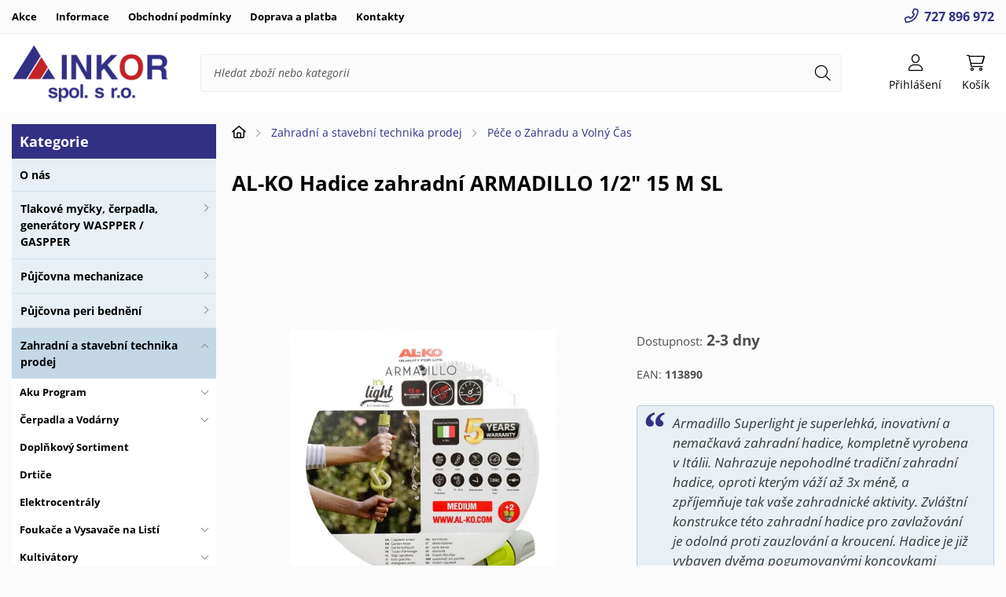

--- FILE ---
content_type: text/html; charset=utf-8
request_url: https://www.inkorsro.cz/index.php?route=product/product&path=3_66&product_id=286
body_size: 10381
content:
<!DOCTYPE html>
<html lang="cs" dir="ltr">
<head prefix="og: http://ogp.me/ns# product: http://ogp.me/ns/product#">
<meta charset="utf-8">
<title>AL-KO Hadice zahradní ARMADILLO 1/2&quot; 15 M SL | INKOR spol. s r.o.</title>
<meta name="viewport" content="width=device-width, initial-scale=1, minimum-scale=1">
<meta name="keywords" content="AL-KO, hadice">
<meta name="robots" content="index, follow">
<meta name="author" content="INKOR spol. s r.o.">
<meta property="og:title" content="AL-KO Hadice zahradní ARMADILLO 1/2&quot; 15 M SL | INKOR spol. s r.o.">
<meta property="og:description" content="">
<meta property="og:url" content="https://www.inkorsro.cz/index.php?route=product/product&amp;path=3_66&amp;product_id=286">
<meta property="og:site_name" content="INKOR spol. s r.o.">
<meta property="og:image" content="https://www.inkorsro.cz/image/cache/catalog/zbozi/zahradni-stavebni-technika/al-ko/erpadla-a-vodarny/113890-armadillo-13mm-15m-webshop-1080x1080.webp">
<meta property="product:price:amount" content="499.00">
<meta property="product:price:currency" content="CZK">
<meta property="og:type" content="product">
<link rel="icon" type="image/png" sizes="96x96" href="https://www.inkorsro.cz/favicon.png">
<link rel="shortcut icon" href="https://www.inkorsro.cz/favicon.ico">
<base href="https://www.inkorsro.cz/">
<link rel="canonical" href="https://www.inkorsro.cz/index.php?route=product/product&amp;path=3_66&amp;product_id=286">
<link rel="stylesheet" type="text/css" href="catalog/view/style.css?v=230519">
<link rel="stylesheet" type="text/css" href="catalog/view/stylesheet/cookieconsent.css"><script src="catalog/view/javascript/jquery/jquery.min.js?v=3.6.4"></script>
<script src="catalog/view/javascript/jquery/jquery.scripts.min.js"></script>
<script src="catalog/view/javascript/jquery/carousel.min.js"></script>
<script src="catalog/view/javascript/jquery/fancybox.min.js"></script>
<script src="catalog/view/javascript/common.js?v=230516"></script>


<script type="application/ld+json">
{
"@context": "https://schema.org",
"@graph": [
{"@type": "Product",
				"name": "AL-KO Hadice zahradní ARMADILLO 1/2&quot; 15 M SL",
				"image": "https://www.inkorsro.cz/image/cache/catalog/zbozi/zahradni-stavebni-technika/al-ko/erpadla-a-vodarny/113890-armadillo-13mm-15m-webshop-1080x1080.webp",
				"gtin13": "113890",			
				"offers": {
				  "@type": "Offer",
				  "url": "https://www.inkorsro.cz/index.php?route=product/product&amp;path=3_66&amp;product_id=286",
				  "priceCurrency": "CZK",
				  "price": "499.00",
				  "itemCondition": "http://schema.org/NewCondition",
				  "availability": "https://schema.org/InStock",
				  "seller": {
					"@type": "Organization",
					"name": "INKOR spol. s r.o."
				  }
				}
			},
{"@type": "BreadcrumbList",
				"itemListElement": [{"@type": "ListItem", "position": 1, "item": {"@id": "https://www.inkorsro.cz/index.php?route=product/category&amp;path=3", "name": "INKOR spol. s r.o."}},{"@type": "ListItem", "position": 2, "item": {"@id": "https://www.inkorsro.cz/index.php?route=product/category&amp;path=3_66", "name": "Péče o Zahradu a Volný Čas"}}]}
]
}
</script>




</head>
<body>
<script defer src="https://www.inkorsro.cz/catalog/view/javascript/cookieconsent.js"></script>

<div id="header-wrapper">

   <button type="button" class="menu-button responsive-show"><span>Kategorie</span></button>
    <div id="menu-header-top-wrapper">  
      <div id="menu-header-top">
      
        <ul id="menu-header-top-ul" class="left">
          
                    
          <li><a href="https://www.inkorsro.cz/index.php?route=product/special">Akce</a></li>
          
          <li><a href="https://www.inkorsro.cz/index.php?route=information/information&amp;information_id=1">Informace</a></li><li><a href="https://www.inkorsro.cz/index.php?route=information/information&amp;information_id=2">Obchodní podmínky</a></li><li><a href="https://www.inkorsro.cz/index.php?route=information/information&amp;information_id=3">Doprava a platba</a></li>          
          <li class="last"><a href="https://www.inkorsro.cz/index.php?route=information/contact">Kontakty</a></li>
          
        </ul>
        
        <ul class="right">
        <li><a href="tel:+420727896972" class="ico phone">727 896 972</a></li>        
                </ul>
        
        
      </div>
    </div>
    


    <div id="header">

       <a title="INKOR spol. s r.o." href="https://www.inkorsro.cz/" id="logo"></a>
        
        <div id="header-right">
         
<div id="login-header" class="dropdown header-item">
  <a href="https://www.inkorsro.cz/index.php?route=account/login" data-fancybox data-src="#login-header .dropdown-menu.content" class="ico user modal" rel="nofollow"><span class="dropdown-toggle dropdown-disable"><span>Přihlášení</span></span></a> 

<div class="dropdown-menu content">   
<strong class="head-title">Můj účet</strong>

<form id="login_popup">
  <table class="table-form">
    <tr>
      <th><label for="email_header">E-mail:</label></th>
      <td><input type="email" name="email" id="email_header" minlength="3" maxlength="96" placeholder="@" value="" autocomplete="email"></td>
    </tr>
    <tr>
      <th><label for="password_header">Heslo:</label></th>
      <td><input type="password" name="password" id="password_header" minlength="4" maxlength="20" value="" autocomplete="current-password"></td>
    </tr>
  </table>
  <div class="buttons single-button">
    <button type="button" id="button-login" class="button right">Přihlásit</button>
  </div>
</form>

<div class="link-horizontal text-center"><a href="https://www.inkorsro.cz/index.php?route=account/register" class="ico register">Registrace</a><a href="https://www.inkorsro.cz/index.php?route=account/forgotten" class="ico support">Zapomenuté heslo</a></div>
    
<script>
$(function() {

var $login_popup = $('#login_popup'),
$button_confirm = $login_popup.find('#button-login');

$button_confirm.click(function() { 	
	
	$.ajax({
		url: 'index.php?route=common/login/login',
		data: $login_popup.find('input[name="email"], input[name="password"]').serialize(),
		type: 'post',
		dataType: 'json',
		beforeSend: function() {
			$login_popup.find('.warning, .error').remove();
			$button_confirm.prop('disabled', true).addClass('confirm_ajax').html('Odesílá se...');
		},
		complete: function() {
			$button_confirm.prop('disabled', false).removeClass('confirm_ajax').html('Přihlásit');
		},
		success: function(json) {
			if (json['warning']) {
				$login_popup.find('.table-form').before('<div class="info-block ico warning">' + json['warning'] + '</div>');
			}
			
			if (json['error_email']) {
				$login_popup.find('input[name="email"]').addClass('form-error').after('<span class="info-block ico error">' + json['error_email'] + '</span>');
			}
				
			if (json['error_password']) {
				$login_popup.find('input[name="password"]').addClass('form-error').after('<span class="info-block ico error">' + json['error_password'] + '</span>');
				$login_popup.find('input[name="password"]').focus();
			}
				
			if (json['warning'] || json['error_email']) {
				$login_popup.find('input[name="email"]').focus();
			}
			
			if (json['success']){
				window.location.href = "https://www.inkorsro.cz/index.php?route=account/account";
			}
		}
	});
});

$login_popup.find('input').on('keydown', function(e) {
	if (e.keyCode == 13) {
		$login_popup.find('button').trigger('click');
	}
});

});
</script>
    
      </div>
</div>         
<div id="cart" class="dropdown header-item"> 
  <a href="https://www.inkorsro.cz/index.php?route=checkout/cart" class="ico cart" rel="nofollow" title="Košík je prázdný."><span class="dropdown-toggle dropdown-disable"><span>Košík</span></span></a>
    
  <div class="dropdown-menu content">
        <p class="empty">Košík je prázdný.</p>
    </div>
  
</div> 
        </div>
      
      
        <div id="search">
          <div class="input-button-search-wrapper"><input type="search" name="search" class="input-search" placeholder="Hledat zboží nebo kategorii" onfocus="this.placeholder=''" onblur="this.placeholder='Hledat zboží nebo kategorii'" value=""><button type="button" id="header-search" class="button-search icon ico search" data-minimum="Zadejte min 3 znaky!"></button></div>
        </div>
    
    </div>

</div>




<div id="content-wrapper">
<div id="notification">

<noscript><div class="info-block ico warning"><strong>Tyto stránky vyžadují zapnutý JavaScript!!!</strong></div></noscript>

</div>

<div id="content-inner">

<div id="column-left">
<div id="menu-category" class="menu-left">
<strong class="box-heading responsive-hide"><span>Kategorie</span></strong>
 <div class="menu-left-inner">
  <ul>
<li><a href="https://www.inkorsro.cz/index.php?route=product/category&amp;path=28">O nás</a></li><li class="sub nolink"><a href="https://www.inkorsro.cz/index.php?route=product/category&amp;path=86">Tlakové myčky, čerpadla, generátory WASPPER / GASPPER</a><span class="submenu-button"></span><ul class="menu-left-submenu category_image"><li class="responsive-show"><a href="https://www.inkorsro.cz/index.php?route=product/category&amp;path=86">Celá nabídka</a></li><li><a href="https://www.inkorsro.cz/index.php?route=product/category&amp;path=86_87" class="thumbnail"><img src="https://www.inkorsro.cz/image/cache/catalog/zbozi/pujcovna-mechanizace/3-1-100x100.webp" alt="Tlakové myčky WASPPER / GASPPER"></a><a href="https://www.inkorsro.cz/index.php?route=product/category&amp;path=86_87" class="title"><span class="image" style="background: url('https://www.inkorsro.cz/image/cache/catalog/zbozi/pujcovna-mechanizace/3-1-100x100.webp')"></span>Tlakové myčky WASPPER / GASPPER</a></li><li><a href="https://www.inkorsro.cz/index.php?route=product/category&amp;path=86_88" class="thumbnail"><img src="https://www.inkorsro.cz/image/cache/catalog/zbozi/pujcovna-mechanizace/06-11zon-scaled-100x100.webp" alt="Čerpadla WASPPER"></a><a href="https://www.inkorsro.cz/index.php?route=product/category&amp;path=86_88" class="title"><span class="image" style="background: url('https://www.inkorsro.cz/image/cache/catalog/zbozi/pujcovna-mechanizace/06-11zon-scaled-100x100.webp')"></span>Čerpadla WASPPER</a></li></ul>
</li><li class="sub nolink"><a href="https://www.inkorsro.cz/index.php?route=product/category&amp;path=1">Půjčovna mechanizace</a><span class="submenu-button"></span><ul class="menu-left-submenu category_image"><li class="responsive-show"><a href="https://www.inkorsro.cz/index.php?route=product/category&amp;path=1">Celá nabídka</a></li><li><a href="https://www.inkorsro.cz/index.php?route=product/category&amp;path=1_75" class="thumbnail"><img src="https://www.inkorsro.cz/image/cache/catalog/zbozi/pujcovna-mechanizace/8a17672e8867d48e93b7fb936c1a99e1-mm2000x2000-100x100.webp" alt="Lešení a Výškové Dopravníky"></a><a href="https://www.inkorsro.cz/index.php?route=product/category&amp;path=1_75" class="title"><span class="image" style="background: url('https://www.inkorsro.cz/image/cache/catalog/zbozi/pujcovna-mechanizace/8a17672e8867d48e93b7fb936c1a99e1-mm2000x2000-100x100.webp')"></span>Lešení a Výškové Dopravníky</a></li><li><a href="https://www.inkorsro.cz/index.php?route=product/category&amp;path=1_74" class="thumbnail"><img src="https://www.inkorsro.cz/image/cache/catalog/zbozi/pujcovna-mechanizace/p30415-4-100x100.webp" alt="Ostatní Technika"></a><a href="https://www.inkorsro.cz/index.php?route=product/category&amp;path=1_74" class="title"><span class="image" style="background: url('https://www.inkorsro.cz/image/cache/catalog/zbozi/pujcovna-mechanizace/p30415-4-100x100.webp')"></span>Ostatní Technika</a></li><li><a href="https://www.inkorsro.cz/index.php?route=product/category&amp;path=1_81" class="thumbnail"><img src="https://www.inkorsro.cz/image/cache/catalog/zbozi/pujcovna-mechanizace/wacker-38z3-100x100.webp" alt="Zemní Práce"></a><a href="https://www.inkorsro.cz/index.php?route=product/category&amp;path=1_81" class="title"><span class="image" style="background: url('https://www.inkorsro.cz/image/cache/catalog/zbozi/pujcovna-mechanizace/wacker-38z3-100x100.webp')"></span>Zemní Práce</a></li><li><a href="https://www.inkorsro.cz/index.php?route=product/category&amp;path=1_6" class="thumbnail"><img src="https://www.inkorsro.cz/image/cache/catalog/zbozi/pujcovna-mechanizace/wacker-neuson-dpu-6555-he3-100x100.webp" alt="Hutnění"></a><a href="https://www.inkorsro.cz/index.php?route=product/category&amp;path=1_6" class="title"><span class="image" style="background: url('https://www.inkorsro.cz/image/cache/catalog/zbozi/pujcovna-mechanizace/wacker-neuson-dpu-6555-he3-100x100.webp')"></span>Hutnění</a></li><li><a href="https://www.inkorsro.cz/index.php?route=product/category&amp;path=1_7" class="thumbnail"><img src="https://www.inkorsro.cz/image/cache/catalog/zbozi/servis-zahradni-stavebni-techniky/cement-g04a5a65eb-1920-100x100.webp" alt="Betonování"></a><a href="https://www.inkorsro.cz/index.php?route=product/category&amp;path=1_7" class="title"><span class="image" style="background: url('https://www.inkorsro.cz/image/cache/catalog/zbozi/servis-zahradni-stavebni-techniky/cement-g04a5a65eb-1920-100x100.webp')"></span>Betonování</a></li><li><a href="https://www.inkorsro.cz/index.php?route=product/category&amp;path=1_8" class="thumbnail"><img src="https://www.inkorsro.cz/image/cache/catalog/zbozi/pujcovna-mechanizace/vrtaky-100x100.webp" alt="Vrtání"></a><a href="https://www.inkorsro.cz/index.php?route=product/category&amp;path=1_8" class="title"><span class="image" style="background: url('https://www.inkorsro.cz/image/cache/catalog/zbozi/pujcovna-mechanizace/vrtaky-100x100.webp')"></span>Vrtání</a></li><li><a href="https://www.inkorsro.cz/index.php?route=product/category&amp;path=1_9" class="thumbnail"><img src="https://www.inkorsro.cz/image/cache/catalog/zbozi/pujcovna-mechanizace/vyr-127-te3000-100x100.webp" alt="Bourání"></a><a href="https://www.inkorsro.cz/index.php?route=product/category&amp;path=1_9" class="title"><span class="image" style="background: url('https://www.inkorsro.cz/image/cache/catalog/zbozi/pujcovna-mechanizace/vyr-127-te3000-100x100.webp')"></span>Bourání</a></li><li><a href="https://www.inkorsro.cz/index.php?route=product/category&amp;path=1_10" class="thumbnail"><img src="https://www.inkorsro.cz/image/cache/catalog/zbozi/pujcovna-mechanizace/51ad8b80b458d56092ee4e4c47b996f3-mmf600x600-100x100.webp" alt="Řezání a broušení"></a><a href="https://www.inkorsro.cz/index.php?route=product/category&amp;path=1_10" class="title"><span class="image" style="background: url('https://www.inkorsro.cz/image/cache/catalog/zbozi/pujcovna-mechanizace/51ad8b80b458d56092ee4e4c47b996f3-mmf600x600-100x100.webp')"></span>Řezání a broušení</a></li><li><a href="https://www.inkorsro.cz/index.php?route=product/category&amp;path=1_12" class="thumbnail"><img src="https://www.inkorsro.cz/image/cache/catalog/zbozi/pujcovna-mechanizace/363938309-ew800-eh800-100x100.webp" alt="Vysoušení a vytápění"></a><a href="https://www.inkorsro.cz/index.php?route=product/category&amp;path=1_12" class="title"><span class="image" style="background: url('https://www.inkorsro.cz/image/cache/catalog/zbozi/pujcovna-mechanizace/363938309-ew800-eh800-100x100.webp')"></span>Vysoušení a vytápění</a></li><li><a href="https://www.inkorsro.cz/index.php?route=product/category&amp;path=1_13" class="thumbnail"><img src="https://www.inkorsro.cz/image/cache/catalog/zbozi/pujcovna-mechanizace/flex-vysava-vce33lac-100x100.webp" alt="Úklid a čištění"></a><a href="https://www.inkorsro.cz/index.php?route=product/category&amp;path=1_13" class="title"><span class="image" style="background: url('https://www.inkorsro.cz/image/cache/catalog/zbozi/pujcovna-mechanizace/flex-vysava-vce33lac-100x100.webp')"></span>Úklid a čištění</a></li><li><a href="https://www.inkorsro.cz/index.php?route=product/category&amp;path=1_5" class="thumbnail"><img src="https://www.inkorsro.cz/image/cache/catalog/zbozi/pujcovna-mechanizace/cerpadlo-kalove-wacker-100x100.webp" alt="Čerpání"></a><a href="https://www.inkorsro.cz/index.php?route=product/category&amp;path=1_5" class="title"><span class="image" style="background: url('https://www.inkorsro.cz/image/cache/catalog/zbozi/pujcovna-mechanizace/cerpadlo-kalove-wacker-100x100.webp')"></span>Čerpání</a></li></ul>
</li><li class="sub nolink"><a href="https://www.inkorsro.cz/index.php?route=product/category&amp;path=2">Půjčovna peri bednění</a><span class="submenu-button"></span><ul class="menu-left-submenu category_image"><li class="responsive-show"><a href="https://www.inkorsro.cz/index.php?route=product/category&amp;path=2">Celá nabídka</a></li><li><a href="https://www.inkorsro.cz/index.php?route=product/category&amp;path=2_14" class="thumbnail"><img src="https://www.inkorsro.cz/image/cache/no_image-100x100.webp" alt="DOMINO"></a><a href="https://www.inkorsro.cz/index.php?route=product/category&amp;path=2_14" class="title"><span class="image" style="background: url('https://www.inkorsro.cz/image/cache/no_image-100x100.webp')"></span>DOMINO</a></li><li><a href="https://www.inkorsro.cz/index.php?route=product/category&amp;path=2_15" class="thumbnail"><img src="https://www.inkorsro.cz/image/cache/no_image-100x100.webp" alt="DUO"></a><a href="https://www.inkorsro.cz/index.php?route=product/category&amp;path=2_15" class="title"><span class="image" style="background: url('https://www.inkorsro.cz/image/cache/no_image-100x100.webp')"></span>DUO</a></li><li><a href="https://www.inkorsro.cz/index.php?route=product/category&amp;path=2_16" class="thumbnail"><img src="https://www.inkorsro.cz/image/cache/no_image-100x100.webp" alt="MULTIFLEX"></a><a href="https://www.inkorsro.cz/index.php?route=product/category&amp;path=2_16" class="title"><span class="image" style="background: url('https://www.inkorsro.cz/image/cache/no_image-100x100.webp')"></span>MULTIFLEX</a></li></ul>
</li><li class="sub nolink active open"><a href="https://www.inkorsro.cz/index.php?route=product/category&amp;path=3">Zahradní a stavební technika prodej</a><span class="submenu-button"></span><ul class="menu-left-submenu category_image"><li class="responsive-show"><a href="https://www.inkorsro.cz/index.php?route=product/category&amp;path=3">Celá nabídka</a></li><li class="sub nolink"><a href="https://www.inkorsro.cz/index.php?route=product/category&amp;path=3_30" class="thumbnail"><img src="https://www.inkorsro.cz/image/cache/catalog/zbozi/zahradni-stavebni-technika/al-ko/vorteile-akku-familien-akku-zukaufbar-100x100.webp" alt="Aku Program"></a><a href="https://www.inkorsro.cz/index.php?route=product/category&amp;path=3_30" class="title"><span class="image" style="background: url('https://www.inkorsro.cz/image/cache/catalog/zbozi/zahradni-stavebni-technika/al-ko/vorteile-akku-familien-akku-zukaufbar-100x100.webp')"></span>Aku Program</a><span class="submenu-button"></span><ul class="submenu"><li><a href="https://www.inkorsro.cz/index.php?route=product/category&amp;path=3_30_32">18 V</a></li><li><a href="https://www.inkorsro.cz/index.php?route=product/category&amp;path=3_30_37">36 V</a></li></ul>
</li><li class="sub nolink"><a href="https://www.inkorsro.cz/index.php?route=product/category&amp;path=3_71" class="thumbnail"><img src="https://www.inkorsro.cz/image/cache/catalog/zbozi/zahradni-stavebni-technika/al-ko/erpadla-a-vodarny/mood-112844-jet-6000-5-kopie-100x100.webp" alt="Čerpadla a Vodárny"></a><a href="https://www.inkorsro.cz/index.php?route=product/category&amp;path=3_71" class="title"><span class="image" style="background: url('https://www.inkorsro.cz/image/cache/catalog/zbozi/zahradni-stavebni-technika/al-ko/erpadla-a-vodarny/mood-112844-jet-6000-5-kopie-100x100.webp')"></span>Čerpadla a Vodárny</a><span class="submenu-button"></span><ul class="submenu"><li><a href="https://www.inkorsro.cz/index.php?route=product/category&amp;path=3_71_72">Příslušenství pro Čerpadla</a></li></ul>
</li><li><a href="https://www.inkorsro.cz/index.php?route=product/category&amp;path=3_73" class="thumbnail"><img src="https://www.inkorsro.cz/image/cache/catalog/zbozi/zahradni-stavebni-technika/al-ko/pece-o-zahradu-a-volny-cas/112901-100x100.webp" alt="Doplňkový Sortiment"></a><a href="https://www.inkorsro.cz/index.php?route=product/category&amp;path=3_73" class="title"><span class="image" style="background: url('https://www.inkorsro.cz/image/cache/catalog/zbozi/zahradni-stavebni-technika/al-ko/pece-o-zahradu-a-volny-cas/112901-100x100.webp')"></span>Doplňkový Sortiment</a></li><li><a href="https://www.inkorsro.cz/index.php?route=product/category&amp;path=3_65" class="thumbnail"><img src="https://www.inkorsro.cz/image/cache/catalog/zbozi/zahradni-stavebni-technika/al-ko/drtice/al-ko-113873-lh2810-onloc-015-100x100.webp" alt="Drtiče"></a><a href="https://www.inkorsro.cz/index.php?route=product/category&amp;path=3_65" class="title"><span class="image" style="background: url('https://www.inkorsro.cz/image/cache/catalog/zbozi/zahradni-stavebni-technika/al-ko/drtice/al-ko-113873-lh2810-onloc-015-100x100.webp')"></span>Drtiče</a></li><li><a href="https://www.inkorsro.cz/index.php?route=product/category&amp;path=3_69" class="thumbnail"><img src="https://www.inkorsro.cz/image/cache/catalog/zbozi/zahradni-stavebni-technika/al-ko/elektrocentraly/130932-6500d-c-print-100x100.webp" alt="Elektrocentrály"></a><a href="https://www.inkorsro.cz/index.php?route=product/category&amp;path=3_69" class="title"><span class="image" style="background: url('https://www.inkorsro.cz/image/cache/catalog/zbozi/zahradni-stavebni-technika/al-ko/elektrocentraly/130932-6500d-c-print-100x100.webp')"></span>Elektrocentrály</a></li><li class="sub nolink"><a href="https://www.inkorsro.cz/index.php?route=product/category&amp;path=3_38" class="thumbnail"><img src="https://www.inkorsro.cz/image/cache/catalog/zbozi/zahradni-stavebni-technika/al-ko/127507-sba-powerflex-lb4250-patrik-022-100x100.webp" alt="Foukače a Vysavače na Listí"></a><a href="https://www.inkorsro.cz/index.php?route=product/category&amp;path=3_38" class="title"><span class="image" style="background: url('https://www.inkorsro.cz/image/cache/catalog/zbozi/zahradni-stavebni-technika/al-ko/127507-sba-powerflex-lb4250-patrik-022-100x100.webp')"></span>Foukače a Vysavače na Listí</a><span class="submenu-button"></span><ul class="submenu"><li><a href="https://www.inkorsro.cz/index.php?route=product/category&amp;path=3_38_68">bateriové</a></li><li><a href="https://www.inkorsro.cz/index.php?route=product/category&amp;path=3_38_67">benzínové</a></li></ul>
</li><li class="sub nolink"><a href="https://www.inkorsro.cz/index.php?route=product/category&amp;path=3_34" class="thumbnail"><img src="https://www.inkorsro.cz/image/cache/catalog/zbozi/zahradni-stavebni-technika/al-ko/113971-motorhoe-mh-770-mood-1-webshop-100x100.webp" alt="Kultivátory"></a><a href="https://www.inkorsro.cz/index.php?route=product/category&amp;path=3_34" class="title"><span class="image" style="background: url('https://www.inkorsro.cz/image/cache/catalog/zbozi/zahradni-stavebni-technika/al-ko/113971-motorhoe-mh-770-mood-1-webshop-100x100.webp')"></span>Kultivátory</a><span class="submenu-button"></span><ul class="submenu"><li><a href="https://www.inkorsro.cz/index.php?route=product/category&amp;path=3_34_50">bateriové</a></li><li><a href="https://www.inkorsro.cz/index.php?route=product/category&amp;path=3_34_51">benzínové</a></li></ul>
</li><li><a href="https://www.inkorsro.cz/index.php?route=product/category&amp;path=3_85" class="thumbnail"><img src="https://www.inkorsro.cz/image/cache/catalog/zbozi/pujcovna-mechanizace/3-100x100.webp" alt="Minibagry BAUGARDEN"></a><a href="https://www.inkorsro.cz/index.php?route=product/category&amp;path=3_85" class="title"><span class="image" style="background: url('https://www.inkorsro.cz/image/cache/catalog/zbozi/pujcovna-mechanizace/3-100x100.webp')"></span>Minibagry BAUGARDEN</a></li><li class="sub nolink"><a href="https://www.inkorsro.cz/index.php?route=product/category&amp;path=3_40" class="thumbnail"><img src="https://www.inkorsro.cz/image/cache/catalog/zbozi/zahradni-stavebni-technika/al-ko/al-ko-113787-multitool-001-100x100.webp" alt="Multitool"></a><a href="https://www.inkorsro.cz/index.php?route=product/category&amp;path=3_40" class="title"><span class="image" style="background: url('https://www.inkorsro.cz/image/cache/catalog/zbozi/zahradni-stavebni-technika/al-ko/al-ko-113787-multitool-001-100x100.webp')"></span>Multitool</a><span class="submenu-button"></span><ul class="submenu"><li><a href="https://www.inkorsro.cz/index.php?route=product/category&amp;path=3_40_52">bateriové</a></li><li><a href="https://www.inkorsro.cz/index.php?route=product/category&amp;path=3_40_53">benzínové</a></li></ul>
</li><li class="sub nolink"><a href="https://www.inkorsro.cz/index.php?route=product/category&amp;path=3_33" class="thumbnail"><img src="https://www.inkorsro.cz/image/cache/catalog/zbozi/zahradni-stavebni-technika/al-ko/127326-sba-hs-163-70-mood-02-1-100x100.webp" alt="nůžky na živý plot"></a><a href="https://www.inkorsro.cz/index.php?route=product/category&amp;path=3_33" class="title"><span class="image" style="background: url('https://www.inkorsro.cz/image/cache/catalog/zbozi/zahradni-stavebni-technika/al-ko/127326-sba-hs-163-70-mood-02-1-100x100.webp')"></span>nůžky na živý plot</a><span class="submenu-button"></span><ul class="submenu"><li><a href="https://www.inkorsro.cz/index.php?route=product/category&amp;path=3_33_58">bateriové</a></li><li><a href="https://www.inkorsro.cz/index.php?route=product/category&amp;path=3_33_60">benzínové</a></li><li><a href="https://www.inkorsro.cz/index.php?route=product/category&amp;path=3_33_59">elektrické</a></li></ul>
</li><li class="active"><a href="https://www.inkorsro.cz/index.php?route=product/category&amp;path=3_66" class="thumbnail"><img src="https://www.inkorsro.cz/image/cache/catalog/zbozi/zahradni-stavebni-technika/al-ko/pece-o-zahradu-a-volny-cas/119104-gardenroller-gw-50-mood-1-webshop-100x100.webp" alt="Péče o Zahradu a Volný Čas"></a><a href="https://www.inkorsro.cz/index.php?route=product/category&amp;path=3_66" class="title"><span class="image" style="background: url('https://www.inkorsro.cz/image/cache/catalog/zbozi/zahradni-stavebni-technika/al-ko/pece-o-zahradu-a-volny-cas/119104-gardenroller-gw-50-mood-1-webshop-100x100.webp')"></span>Péče o Zahradu a Volný Čas</a></li><li class="sub nolink"><a href="https://www.inkorsro.cz/index.php?route=product/category&amp;path=3_43" class="thumbnail"><img src="https://www.inkorsro.cz/image/cache/catalog/zbozi/zahradni-stavebni-technika/al-ko/andrea-brm-comfort-sp-a-fangkorb-voll-006-100x100.webp" alt="Sekačky"></a><a href="https://www.inkorsro.cz/index.php?route=product/category&amp;path=3_43" class="title"><span class="image" style="background: url('https://www.inkorsro.cz/image/cache/catalog/zbozi/zahradni-stavebni-technika/al-ko/andrea-brm-comfort-sp-a-fangkorb-voll-006-100x100.webp')"></span>Sekačky</a><span class="submenu-button"></span><ul class="submenu"><li><a href="https://www.inkorsro.cz/index.php?route=product/category&amp;path=3_43_44">Ostatní Sekačky</a></li><li class="sub nolink"><a href="https://www.inkorsro.cz/index.php?route=product/category&amp;path=3_43_18">Sekačky rotační s košem</a><span class="submenu-button"></span><ul><li><a href="https://www.inkorsro.cz/index.php?route=product/category&amp;path=3_43_18_42">bateriové</a></li><li><a href="https://www.inkorsro.cz/index.php?route=product/category&amp;path=3_43_18_41">benzínové</a></li><li><a href="https://www.inkorsro.cz/index.php?route=product/category&amp;path=3_43_18_45">elektrické</a></li></ul>
</li></ul>
</li><li><a href="https://www.inkorsro.cz/index.php?route=product/category&amp;path=3_39" class="thumbnail"><img src="https://www.inkorsro.cz/image/cache/catalog/zbozi/zahradni-stavebni-technika/al-ko/mood-5-112933-560-ii-100x100.webp" alt="Sněhové Frézy"></a><a href="https://www.inkorsro.cz/index.php?route=product/category&amp;path=3_39" class="title"><span class="image" style="background: url('https://www.inkorsro.cz/image/cache/catalog/zbozi/zahradni-stavebni-technika/al-ko/mood-5-112933-560-ii-100x100.webp')"></span>Sněhové Frézy</a></li><li><a href="https://www.inkorsro.cz/index.php?route=product/category&amp;path=3_64" class="thumbnail"><img src="https://www.inkorsro.cz/image/cache/catalog/zbozi/zahradni-stavebni-technika/al-ko/tipacky/al-ko-adrian-lsv550-021-1-100x100.webp" alt="Štípačky"></a><a href="https://www.inkorsro.cz/index.php?route=product/category&amp;path=3_64" class="title"><span class="image" style="background: url('https://www.inkorsro.cz/image/cache/catalog/zbozi/zahradni-stavebni-technika/al-ko/tipacky/al-ko-adrian-lsv550-021-1-100x100.webp')"></span>Štípačky</a></li><li class="sub nolink"><a href="https://www.inkorsro.cz/index.php?route=product/category&amp;path=3_35" class="thumbnail"><img src="https://www.inkorsro.cz/image/cache/catalog/zbozi/zahradni-stavebni-technika/al-ko/113465-combi-care-36-e-comfort-mood1-100x100.webp" alt="Vertikutátory a Provzdušňovače"></a><a href="https://www.inkorsro.cz/index.php?route=product/category&amp;path=3_35" class="title"><span class="image" style="background: url('https://www.inkorsro.cz/image/cache/catalog/zbozi/zahradni-stavebni-technika/al-ko/113465-combi-care-36-e-comfort-mood1-100x100.webp')"></span>Vertikutátory a Provzdušňovače</a><span class="submenu-button"></span><ul class="submenu"><li><a href="https://www.inkorsro.cz/index.php?route=product/category&amp;path=3_35_47">bateriové</a></li><li><a href="https://www.inkorsro.cz/index.php?route=product/category&amp;path=3_35_48">benzínové</a></li><li><a href="https://www.inkorsro.cz/index.php?route=product/category&amp;path=3_35_49">elektrické</a></li></ul>
</li><li class="sub nolink"><a href="https://www.inkorsro.cz/index.php?route=product/category&amp;path=3_17" class="thumbnail"><img src="https://www.inkorsro.cz/image/cache/catalog/zbozi/zahradni-stavebni-technika/al-ko/127692-tractor-t22-103-3-hd-a-v2-webshop-mood-1-100x100.webp" alt="Zahradní Traktůrky"></a><a href="https://www.inkorsro.cz/index.php?route=product/category&amp;path=3_17" class="title"><span class="image" style="background: url('https://www.inkorsro.cz/image/cache/catalog/zbozi/zahradni-stavebni-technika/al-ko/127692-tractor-t22-103-3-hd-a-v2-webshop-mood-1-100x100.webp')"></span>Zahradní Traktůrky</a><span class="submenu-button"></span><ul class="submenu"><li><a href="https://www.inkorsro.cz/index.php?route=product/category&amp;path=3_17_46">Příslušenství pro Zahradní Traktůrky</a></li></ul>
</li><li class="sub nolink"><a href="https://www.inkorsro.cz/index.php?route=product/category&amp;path=3_19" class="thumbnail"><img src="https://www.inkorsro.cz/image/cache/catalog/zbozi/zahradni-stavebni-technika/al-ko/20200116-insta-fb-post-ifttt-1-100x100.webp" alt="Robotické sekačky"></a><a href="https://www.inkorsro.cz/index.php?route=product/category&amp;path=3_19" class="title"><span class="image" style="background: url('https://www.inkorsro.cz/image/cache/catalog/zbozi/zahradni-stavebni-technika/al-ko/20200116-insta-fb-post-ifttt-1-100x100.webp')"></span>Robotické sekačky</a><span class="submenu-button"></span><ul class="submenu"><li><a href="https://www.inkorsro.cz/index.php?route=product/category&amp;path=3_19_36">Příslušenství pro Robotické Sekačky</a></li></ul>
</li><li class="sub nolink"><a href="https://www.inkorsro.cz/index.php?route=product/category&amp;path=3_26" class="thumbnail"><img src="https://www.inkorsro.cz/image/cache/catalog/zbozi/zahradni-stavebni-technika/al-ko/hlavni-100x100.webp" alt="Řetězové pily"></a><a href="https://www.inkorsro.cz/index.php?route=product/category&amp;path=3_26" class="title"><span class="image" style="background: url('https://www.inkorsro.cz/image/cache/catalog/zbozi/zahradni-stavebni-technika/al-ko/hlavni-100x100.webp')"></span>Řetězové pily</a><span class="submenu-button"></span><ul class="submenu"><li><a href="https://www.inkorsro.cz/index.php?route=product/category&amp;path=3_26_62">bateriové</a></li><li><a href="https://www.inkorsro.cz/index.php?route=product/category&amp;path=3_26_61">benzínové</a></li><li><a href="https://www.inkorsro.cz/index.php?route=product/category&amp;path=3_26_63">elektrické</a></li></ul>
</li><li class="sub nolink"><a href="https://www.inkorsro.cz/index.php?route=product/category&amp;path=3_27" class="thumbnail"><img src="https://www.inkorsro.cz/image/cache/catalog/zbozi/zahradni-stavebni-technika/al-ko/hlav-100x100.webp" alt="Křovinořezy a vyžínače"></a><a href="https://www.inkorsro.cz/index.php?route=product/category&amp;path=3_27" class="title"><span class="image" style="background: url('https://www.inkorsro.cz/image/cache/catalog/zbozi/zahradni-stavebni-technika/al-ko/hlav-100x100.webp')"></span>Křovinořezy a vyžínače</a><span class="submenu-button"></span><ul class="submenu"><li><a href="https://www.inkorsro.cz/index.php?route=product/category&amp;path=3_27_56">bateriové</a></li><li><a href="https://www.inkorsro.cz/index.php?route=product/category&amp;path=3_27_55">benzínové</a></li><li><a href="https://www.inkorsro.cz/index.php?route=product/category&amp;path=3_27_57">elektrické</a></li><li><a href="https://www.inkorsro.cz/index.php?route=product/category&amp;path=3_27_54">PŘÍSLUŠENSTVÍ</a></li></ul>
</li></ul>
</li><li><a href="https://www.inkorsro.cz/index.php?route=product/category&amp;path=4">Servis zahradní a stavební techniky</a></li><li class="sub nolink"><a href="https://www.inkorsro.cz/index.php?route=product/category&amp;path=20">Stavebniny</a><span class="submenu-button"></span><ul class="menu-left-submenu category_image"><li class="responsive-show"><a href="https://www.inkorsro.cz/index.php?route=product/category&amp;path=20">Celá nabídka</a></li><li><a href="https://www.inkorsro.cz/index.php?route=product/category&amp;path=20_76" class="thumbnail"><img src="https://www.inkorsro.cz/image/cache/catalog/zbozi/stavebniny/kotouce-a-vrtaky/novacool-rezne-kotouce-100x100.webp" alt="Kotouče a Vrtáky"></a><a href="https://www.inkorsro.cz/index.php?route=product/category&amp;path=20_76" class="title"><span class="image" style="background: url('https://www.inkorsro.cz/image/cache/catalog/zbozi/stavebniny/kotouce-a-vrtaky/novacool-rezne-kotouce-100x100.webp')"></span>Kotouče a Vrtáky</a></li><li><a href="https://www.inkorsro.cz/index.php?route=product/category&amp;path=20_78" class="thumbnail"><img src="https://www.inkorsro.cz/image/cache/catalog/zbozi/stavebniny/rucni-naradi-a-prislusenstvi/blue-dolphin-fasadni-paska-na-hrube-povrchy-a-fasady-oranzova-48mm-x-50m-6412e85b06a58-100x100.webp" alt="Lepenky, Pásky, Lepidla, Pěny"></a><a href="https://www.inkorsro.cz/index.php?route=product/category&amp;path=20_78" class="title"><span class="image" style="background: url('https://www.inkorsro.cz/image/cache/catalog/zbozi/stavebniny/rucni-naradi-a-prislusenstvi/blue-dolphin-fasadni-paska-na-hrube-povrchy-a-fasady-oranzova-48mm-x-50m-6412e85b06a58-100x100.webp')"></span>Lepenky, Pásky, Lepidla, Pěny</a></li><li><a href="https://www.inkorsro.cz/index.php?route=product/category&amp;path=20_77" class="thumbnail"><img src="https://www.inkorsro.cz/image/cache/catalog/zbozi/stavebniny/rucni-naradi-a-prislusenstvi/shutterstock-462881611-e1592477595945-768x513-100x100.webp" alt="Ruční Nářadí a Příslušenství"></a><a href="https://www.inkorsro.cz/index.php?route=product/category&amp;path=20_77" class="title"><span class="image" style="background: url('https://www.inkorsro.cz/image/cache/catalog/zbozi/stavebniny/rucni-naradi-a-prislusenstvi/shutterstock-462881611-e1592477595945-768x513-100x100.webp')"></span>Ruční Nářadí a Příslušenství</a></li><li><a href="https://www.inkorsro.cz/index.php?route=product/category&amp;path=20_79" class="thumbnail"><img src="https://www.inkorsro.cz/image/cache/catalog/zbozi/stavebniny/stavebni-chemie/stavebn-chemie-cecetka-100x100.webp" alt="Stavební Chemie"></a><a href="https://www.inkorsro.cz/index.php?route=product/category&amp;path=20_79" class="title"><span class="image" style="background: url('https://www.inkorsro.cz/image/cache/catalog/zbozi/stavebniny/stavebni-chemie/stavebn-chemie-cecetka-100x100.webp')"></span>Stavební Chemie</a></li><li class="sub nolink"><a href="https://www.inkorsro.cz/index.php?route=product/category&amp;path=20_80" class="thumbnail"><img src="https://www.inkorsro.cz/image/cache/catalog/zbozi/stavebniny/suche-konstrukce/img-20180328-152651-100x100.webp" alt="Suché konstrukce"></a><a href="https://www.inkorsro.cz/index.php?route=product/category&amp;path=20_80" class="title"><span class="image" style="background: url('https://www.inkorsro.cz/image/cache/catalog/zbozi/stavebniny/suche-konstrukce/img-20180328-152651-100x100.webp')"></span>Suché konstrukce</a><span class="submenu-button"></span><ul class="submenu"><li><a href="https://www.inkorsro.cz/index.php?route=product/category&amp;path=20_80_84">Příslušenství pro SDK</a></li><li><a href="https://www.inkorsro.cz/index.php?route=product/category&amp;path=20_80_83">profily RIGIPS</a></li><li><a href="https://www.inkorsro.cz/index.php?route=product/category&amp;path=20_80_82">Sádrokartonové desky RIGIPS</a></li></ul>
</li><li><a href="https://www.inkorsro.cz/index.php?route=product/category&amp;path=20_21" class="thumbnail"><img src="https://www.inkorsro.cz/image/cache/catalog/zbozi/stavebniny/hruba-stavba/hruba-stavba-26042013374-100x100.webp" alt="Hrubá stavba"></a><a href="https://www.inkorsro.cz/index.php?route=product/category&amp;path=20_21" class="title"><span class="image" style="background: url('https://www.inkorsro.cz/image/cache/catalog/zbozi/stavebniny/hruba-stavba/hruba-stavba-26042013374-100x100.webp')"></span>Hrubá stavba</a></li><li><a href="https://www.inkorsro.cz/index.php?route=product/category&amp;path=20_22" class="thumbnail"><img src="https://www.inkorsro.cz/image/cache/catalog/zbozi/stavebniny/stavebni-chemie/19f4fa2be7a4eb8e125fd93fbc25ec42-medium-100x100.webp" alt="Hydroizolace"></a><a href="https://www.inkorsro.cz/index.php?route=product/category&amp;path=20_22" class="title"><span class="image" style="background: url('https://www.inkorsro.cz/image/cache/catalog/zbozi/stavebniny/stavebni-chemie/19f4fa2be7a4eb8e125fd93fbc25ec42-medium-100x100.webp')"></span>Hydroizolace</a></li><li><a href="https://www.inkorsro.cz/index.php?route=product/category&amp;path=20_23" class="thumbnail"><img src="https://www.inkorsro.cz/image/cache/no_image-100x100.webp" alt="Tepelné izolace"></a><a href="https://www.inkorsro.cz/index.php?route=product/category&amp;path=20_23" class="title"><span class="image" style="background: url('https://www.inkorsro.cz/image/cache/no_image-100x100.webp')"></span>Tepelné izolace</a></li><li><a href="https://www.inkorsro.cz/index.php?route=product/category&amp;path=20_24" class="thumbnail"><img src="https://www.inkorsro.cz/image/cache/catalog/zbozi/stavebniny/suche-smesi/iss-0932-100x100.webp" alt="Suché směsi"></a><a href="https://www.inkorsro.cz/index.php?route=product/category&amp;path=20_24" class="title"><span class="image" style="background: url('https://www.inkorsro.cz/image/cache/catalog/zbozi/stavebniny/suche-smesi/iss-0932-100x100.webp')"></span>Suché směsi</a></li><li><a href="https://www.inkorsro.cz/index.php?route=product/category&amp;path=20_25" class="thumbnail"><img src="https://www.inkorsro.cz/image/cache/catalog/zbozi/stavebniny/drenaze/2d975b31-2217-40f1-a88f-3838f9f72cc3-100x100.webp" alt="Drenáže a odvodnění"></a><a href="https://www.inkorsro.cz/index.php?route=product/category&amp;path=20_25" class="title"><span class="image" style="background: url('https://www.inkorsro.cz/image/cache/catalog/zbozi/stavebniny/drenaze/2d975b31-2217-40f1-a88f-3838f9f72cc3-100x100.webp')"></span>Drenáže a odvodnění</a></li></ul>
</li><li><a href="https://www.inkorsro.cz/index.php?route=product/category&amp;path=29">BAZAR</a></li>  </ul>
 </div>
</div>

<script>
$(function() {
if (!isMobile()) {	
  $('.menu-left > .menu-left-inner > ul > li.sub:not(.open) ul.submenu').each(function() { 
	  toggleMoreLess(6, $(this), 'li', 'Zobrazit více kategorií' + '<span class="counter-text">(' + ($(this).children('li').length - 6) + ')</span>', 'Zobrazit méně kategorií');  
  });
}
});
</script></div>

<div id="content">

<div class="breadcrumb product-breadcrumb"><a href="https://www.inkorsro.cz/"><span>Domů</span></a><a href="https://www.inkorsro.cz/index.php?route=product/category&amp;path=3">Zahradní a stavební technika prodej</a><a href="https://www.inkorsro.cz/index.php?route=product/category&amp;path=3_66">Péče o Zahradu a Volný Čas</a><a href="https://www.inkorsro.cz/index.php?route=product/product&amp;product_id=286">AL-KO Hadice zahradní ARMADILLO 1/2&quot; 15 M SL</a></div>
  
<h1>AL-KO Hadice zahradní ARMADILLO 1/2&quot; 15 M SL</h1>


<div class="box"><div class="article"><h2>&nbsp;</h2>

<p>&nbsp;</p></div></div>
 

<div class="product-detail flex-col-product">
 
 
  <div class="left">
 
 
      <div id="main-image" class="image absolute">
   <a href="https://www.inkorsro.cz/image/cache/catalog/zbozi/zahradni-stavebni-technika/al-ko/erpadla-a-vodarny/113890-armadillo-13mm-15m-webshop-1080x1080.webp" class="thumbnail"><img src="https://www.inkorsro.cz/image/cache/catalog/zbozi/zahradni-stavebni-technika/al-ko/erpadla-a-vodarny/113890-armadillo-13mm-15m-webshop-500x500.webp" srcset="https://www.inkorsro.cz/image/cache/catalog/zbozi/zahradni-stavebni-technika/al-ko/erpadla-a-vodarny/113890-armadillo-13mm-15m-webshop-500x500.webp, https://www.inkorsro.cz/image/cache/catalog/zbozi/zahradni-stavebni-technika/al-ko/erpadla-a-vodarny/113890-armadillo-13mm-15m-webshop-1080x1080.webp 2x" data-zoom-image="https://www.inkorsro.cz/image/cache/catalog/zbozi/zahradni-stavebni-technika/al-ko/erpadla-a-vodarny/113890-armadillo-13mm-15m-webshop-1080x1080.webp" alt="AL-KO Hadice zahradní ARMADILLO 1/2&quot; 15 M SL">
   
    
   
   </a>
   </div>
   
      

    
  </div>
  
   
  <div class="right">

  

   <div class="description">

    <p class="bigger"><small>Dostupnost:</small> <strong><span>2-3 dny</span></strong></p>	
	
   
    <p>EAN: <strong>113890</strong></p>    
    <div class="short-description-wrapper"><div class="short-description"><blockquote>Armadillo Superlight je superlehká, inovativní a nemačkavá zahradní hadice, kompletně vyrobena v Itálii.
Nahrazuje nepohodlné tradiční zahradní hadice, oproti kterým váží až 3x méně, a zpříjemňuje tak vaše zahradnické aktivity. Zvláštní konstrukce této zahradní hadice pro zavlažování je odolná proti zauzlování a kroucení. Hadice je již vybaven dvěma pogumovanými koncovkami Idroeasy, které jsou kompatibilní s veškerým příslušenstvím na trhu vybaveným rychloupínacím systémem na zahradu.
Materiál je zcela netoxický, vyrobený ze surovin, které neuvolňují znečišťující látky do protékající vody.

• Délka: 15m
• Provozní tlak: 4 BAR
• Max. povolený tlak: 12 BAR
• Průměr: 12,7 mm (1/2 ″)
 

Návod k použití:
Nasaďte armaturu na kohoutek vybavený rychlospojkou, připojte požadované příslušenství a otevřete kohoutek. Pokud je potřeba vyměnit šroubení, spojte hadici s původními pryžovými rychlospojkami Idroeasy, nasaďte a utáhněte šroubení. Nepoužívejte jiné fitinky, hadice by se poškodila. Hadice je odolná proti mačkání (1/2”), během používání se natáhne o 7 % a dosáhne velikosti uvedené na obalu.


Bezpečnostní upozornění:
Když je hadice pod tlakem a vy ji nepotřebujete, nenechávejte vodovodní kohoutek otevřený. Vodovodní
kohoutek po každém použití uzavřete a nechte z hadice vytéci vodu. Hadici pod tlakem nenechávejte
bez dozoru. Není vhodná pro odběr pitné vody. Abyste předešli poškození hadice, dávejte pozor,
aby hadici nepoškodily těžké předměty. Hadici netahejte přes ostré nebo špičaté předměty jako
např. trny, kovové odštěpky nebo skleněné střepy. Mohou poškodit povrch hadice. Hadicí nestříkejte,
resp. nekropte elektrické součásti, lidi ani zvířata. Před použitím zkontrolujte rychlospojky a příp. je
ještě dotáhněte.
POZOR:
Dávejte pozor, aby se hadice během natahování nebo stahování neovinula okolo
předmětů, lidí nebo zvířat. Zabráníte tak zraněním jako pohmoždění nebo udušení.</blockquote></div></div>    

         

  </div>
 
 
 
<div id="livepriceupdate-wrapper">

<script>
// global var    
var $product_detail = $('#livepriceupdate-wrapper');
</script>
   



 	

   <div class="product-cart block-wrap detail">
   <div class="left">
	      <div class="price">
         
               
       <div class="price-big price-normal"><span id="livepriceupdate">499 Kč</span></div> 
             
              <p class="price-tax price-small">Bez DPH: <span>412 Kč</span></p>              


     <script src="index.php?route=product/livepriceupdate/js&pid=286"></script>
     
     </div>
      </div> 
    
  <div class="right">
    <div class="cart-wrapper">
      <div id="spinner-286" class="spinner"><input type="number" name="quantity" value="1" min="1" step="1" class="form-quantity"><button type="button" class="icon ico plus"></button><button type="button" class="icon ico minus"></button></div><input type="hidden" name="product_id" value="286"><button id="button-cart" class="button-cart ico cart"><span>Do košíku</span></button>
    </div>
    
           
    <div class="link-horizontal menu-link">
      <button type="button" onclick="addToCompare('286');" class="ico compare">Přidat k porovnání</button>
      <button type="button" onclick="addToWishList('286');" class="ico wishlist">Přidat do seznamu přání</button>
    </div> 
  </div>
   
    
     
  </div>
  
</div>
  
  
<div class="float-right share-buttons">
  <a title="Poslat e-mailem" href="mailto:?subject=AL-KO Hadice zahradní ARMADILLO 1/2&quot; 15 M SL | INKOR spol. s r.o.&amp;body=https://www.inkorsro.cz/index.php?route=product/product%26path=3_66%26product_id=286" class="icon ico email"></a>
  <button type="button" title="Tisknout" onclick="window.print();" class="icon ico print"></button>
  <a title="Sdílet Facebook" target="_blank" href="https://www.facebook.com/sharer/sharer.php?u=https://www.inkorsro.cz/index.php?route=product/product&amp;path=3_66&amp;product_id=286" class="icon ico facebook"></a>
  <a title="Sdílet Twitter" target="_blank" href="https://twitter.com/intent/tweet?url=https://www.inkorsro.cz/index.php?route=product/product&amp;path=3_66&amp;product_id=286&text=AL-KO Hadice zahradní ARMADILLO 1/2&quot; 15 M SL" class="icon ico twitter"></a>
</div>



 <div id="enquiry" class="float-left link-horizontal menu-link">

      
       
  
 </div>


     
   
    
  </div>
 
 </div>

 
 
 
 




<div class="box">
<h2>Zboží je zařazeno v kategoriích:</h2>
  <div class="list-grid category box-content">
  <a href="https://www.inkorsro.cz/index.php?route=product/category&amp;path=3" class="item image"><div class="thumbnail cover"><img src="https://www.inkorsro.cz/image/cache/no_image-100x100.webp" alt="Zahradní a stavební technika prodej" loading="lazy"></div><h3>Zahradní a stavební technika prodej</h3></a><a href="https://www.inkorsro.cz/index.php?route=product/category&amp;path=3_66" class="item image"><div class="thumbnail cover"><img src="https://www.inkorsro.cz/image/cache/catalog/zbozi/zahradni-stavebni-technika/al-ko/pece-o-zahradu-a-volny-cas/119104-gardenroller-gw-50-mood-1-webshop-100x100.webp" alt="Péče o Zahradu a Volný Čas" loading="lazy"></div><h3>Péče o Zahradu a Volný Čas</h3></a>  </div>
</div>







<div class="box">
<div class="box-content prevnext-product flex-col col2">
<a href="https://www.inkorsro.cz/index.php?route=product/product&amp;path=3_66&amp;product_id=233" class="prev-product ico prev col"><div class="thumbnail"><img src="https://www.inkorsro.cz/image/cache/catalog/zbozi/zahradni-stavebni-technika/al-ko/pece-o-zahradu-a-volny-cas/112093-composter-k-390-webshop-100x100.webp" alt="Předchozí: AL-KO KOMPOSTÉR K 390"></div><span>Předchozí: AL-KO KOMPOSTÉR K 390</span></a>
<a href="https://www.inkorsro.cz/index.php?route=product/product&amp;path=3_66&amp;product_id=287" class="next-product ico next col"><span>Další: AL-KO Hadice zahradní ARMADILLO 3/4&quot; 15 M KK</span><div class="thumbnail"><img src="https://www.inkorsro.cz/image/cache/catalog/zbozi/zahradni-stavebni-technika/al-ko/erpadla-a-vodarny/113892-armadillo-king-kong-19mm-15m-webshop-100x100.webp" alt="Další: AL-KO Hadice zahradní ARMADILLO 3/4&quot; 15 M KK"></div></a></div>
</div>








 


 
<script>
$(function() {
	
$('#button-cart').click(function() {
	$.ajax({
		url: 'index.php?route=checkout/cart/add',
		data: $product_detail.find('input[type="text"], input[type="number"], input[type="hidden"], input[type="radio"]:checked, input[type="checkbox"]:checked, select, textarea'),
		type: 'post',
		dataType: 'json',		
		success: function(json) {
			$product_detail.find('.warning, .error').remove();
			$product_detail.find('.option-group').removeClass('error-option');
			$product_detail.find('input.form-quantity').removeClass('form-error');			

			if (json['error']) {
				if (json['error']['option']) {
					for (i in json['error']['option']) {
						$('#option-' + i).find('h3').after('<span class="info-block ico error">' + json['error']['option'][i] + '</span>');
						$('#option-' + i).addClass('error-option');
					}					
					$product_detail.find('.product-cart').before('<div class="info-block ico warning">Zvolte výše požadovanou možnost!</div>');
				}
				
				if (json['error']['stock']) {
				  $product_detail.find('.product-cart').prepend('<span class="info-block ico error">' + json['error']['stock'] + '</span>');
				  $product_detail.find('input.form-quantity').addClass('form-error');
				  
				}
				
				if (json['error']['minimum']) {
				  $product_detail.find('.product-cart').prepend('<span class="info-block ico error">' + json['error']['minimum'] + '</span>');
				  $product_detail.find('input.form-quantity').addClass('form-error');
				}				
							
				if (parent.$('.fancybox-content').length > 0) {
					parent.$.fancybox.getInstance().update();				
				}		
				
			} 
			
			if (json['success']) {
				$('.success').fadeIn('slow');
				$('#button-cart').addClass('full');				
				parent.$.fancybox.close();
			    parent.$.fancybox.open('<div id="success-popup">' + json['success'] + '</div>',{type: 'inline', smallBtn: true, touch: false, protect: false});				
				parent.$('#cart').load('index.php?route=common/cart #cart > *');
			}
		}
	});

	
		
});


// spinner quantity (multiple) with minimum
SpinnerQuantity(286, 1);






// main image var
var main_image = $('#main-image'),
	main_image_a = main_image.find('a.thumbnail'),
	main_image_href = main_image_a.prop('href'),
	main_image_img = main_image_a.find('img'),	
	main_image_src = main_image_img.prop('src'),
	main_image_srcset = main_image_img.prop('srcset'),
	image_additional = $('#image-additional');

// fancybox main image
main_image_a.attr('data-fancybox', 'images');

// main/additional image swap (product / product_quick_view)
image_additional.find('a.thumbnail').hover(function() {

	main_image_a.removeAttr('data-fancybox', 'images');

	var src = $(this).data('thumbnail'),
		srcset = src + ', ' + $(this).attr('href') + ' 2x';
	

	if (!main_image_img.hasClass('image-option')) {
	
		main_image_img.stop(true,true).fadeOut('fast',function() {			
			main_image_img.prop('src', src).fadeIn('fast');
			main_image_img.prop('srcset', srcset).fadeIn('fast');			
		});
	
	}
	
}, function(){
	
	if (!main_image_img.hasClass('image-option')) {
		// fix zoom image container
		main_image_img.hide();
			
		main_image_img.stop(true,true).fadeOut('fast',function() {			
			main_image_img.prop('src', main_image_src).fadeIn('fast');
			main_image_img.prop('srcset', main_image_srcset).fadeIn('fast');			
		});
	}
	
		
	main_image_a.attr('data-fancybox', 'images');
	});


main_image.hover(function() {
	imageZoom(main_image_img);
}, function() {
	removeElevateZoom();
});	

function imageZoom(main_image_img) {
	removeElevateZoom();
	var $imageZoom = main_image_img.elevateZoom({zoomType: 'inner', cursor: '', easing: true, easingAmount: 5});
	$(window).on('resize load', function() {
		if (!isMobile()) {
			$imageZoom;
		}
	});
}

function removeElevateZoom() {
	$.removeData(main_image_img, 'elevateZoom');
	$('.zoomContainer').remove();
}





var maxLength = 3000;
$('#enquiry_comment').keyup(function() {
	var length = maxLength - $(this).val().length;
	
	$('#countdown1').text('Zbývá znaků: ' + length);
});

$('#text').keyup(function() {
	var length = maxLength - $(this).val().length;
	$('#countdown2').text('Zbývá znaků: ' + length);
});







});

	


</script>




</div>

</div>
</div>

<div id="footer-wrapper">
<div id="footer">

<div id="column-wrapper">

 <div class="column first">
  <h2>Kontakty</h2>
    
  <p class="footer-text phones"><a href="tel:+420727896972" class="ico phone">727 896 972</a><br>     <a href="tel:+420727896979" class="ico mobile">727 896 979</a></p> 
   
     
  <p class="footer-text"><a href="https://www.inkorsro.cz/index.php?route=information/contact#contact-form" class="ico email">Napište nám</a></p>  

  
    <div id="footer-social-icon" class="circle-icons">  
	  <a target="_blank" title="Facebook" href="https://www.facebook.com/profile.php?id=100070797670917" class="icon ico facebook-f"></a>       
                   
    </div>
 </div>



 <div class="column menu">
  <h2>Informace</h2>
  <ul>
      <li><a href="https://www.inkorsro.cz/index.php?route=information/information&amp;information_id=1">Informace</a></li>
      <li><a href="https://www.inkorsro.cz/index.php?route=information/information&amp;information_id=2">Obchodní podmínky</a></li>
      <li><a href="https://www.inkorsro.cz/index.php?route=information/information&amp;information_id=3">Doprava a platba</a></li>
      <li><a href="https://www.inkorsro.cz/index.php?route=information/information&amp;information_id=4">Ochrana osobních údajů</a></li>
      
   
   <li><a href="https://www.inkorsro.cz/index.php?route=information/contact">Kontakty</a></li>
   </ul>   
 </div>
 
 <div class="column menu">
  <h2>Zákaznický servis</h2>
  <ul>
      <li><a href="https://www.inkorsro.cz/index.php?route=product/special">Akce</a></li>
      <li><a href="https://www.inkorsro.cz/index.php?route=account/return/insert">Reklamace</a></li>
   <li><a href="https://www.inkorsro.cz/index.php?route=information/sitemap">Mapa stránek</a></li>
      
  </ul>
 </div>
 
<div class="column menu last">
  <h2>Můj účet</h2>
    <ul>
	    
     <li><a href="https://www.inkorsro.cz/index.php?route=account/login" data-fancybox data-src="#login-header .dropdown-menu.content">Přihlášení</a></li>
     <li><a href="https://www.inkorsro.cz/index.php?route=account/register">Registrace</a></li>
       </ul>
 </div>
 
 </div>
 
 <div id="copyright">Copyright &copy; 2026 INKOR spol. s r.o.</div>
 
 </div>
</div>






</body>
</html>

--- FILE ---
content_type: text/css
request_url: https://www.inkorsro.cz/catalog/view/style.css?v=230519
body_size: 33243
content:
@import url('stylesheet/font-face.css'); 
html {font-size: 16px; -webkit-text-size-adjust: 100%;}
body, input, select, textarea, button, .options h3 {font-family: 'Open Sans', Arial, Helvetica, sans-serif; font-size: inherit;}
body {font-size: 90%; margin: 0; padding: 0; overflow-x: hidden;}

@media screen and (min-width: 1360px) {
  body {min-height: 100vh; height: 100%; display: flex; flex-direction: column;}
}

/* ************************* reset ************************* */
html, body, form, ul, ol, li, table {margin: 0; padding: 0;}
table {width: 100%; border-collapse: collapse; border-spacing: 0;}
th, td {padding: 5px;}
td {vertical-align: top;}
p, .article ul {margin: 0 0 1em 0; padding: 0;}
body, th, td {text-align: left;}
strong {font-weight: bold;}
em {font-style: italic;}
ul {list-style: none;}
img {max-width: 100%; height: auto; border: 0;}
iframe {max-width: 100%; max-height: 100%; border: 0;}
* {box-sizing: border-box;}
:focus {outline: none;}
:active {-webkit-tap-highlight-color: transparent;}
::-moz-focus-inner {border: 0;}

/* ************************* system class ************************* */

/* reCaptcha v3 hide */
.grecaptcha-badge {visibility: hidden!important;}


/* pointer, user-select a text-decoration */
.pointer-events-none,
button.confirm,
.spinner input.form-quantity.readonly,
.breadcrumb:not(.responsive-show) a:last-child,
#header.checkout-page #cart {pointer-events: none;}

@media screen and (min-width: 768px) {
  .box-heading,
  a[href^="tel:"] {pointer-events: none;} 
}

/* no select text */
label,
button,
.button,
.button-cart,
.menu-button,
.spinner button,
.telephone-wrapper .telephone_prefix,
.menu-link,
.dropdown-toggle,
.input-button-search-wrapper button.button-search,
.price-savings,
input.readonly,
.htabs li > a,
.htabs.tabs-ico li > .ico,
#menu-header-top-wrapper,
.menu-left,
.menu-content {-webkit-user-select: none; -moz-user-select: none; -ms-user-select: none; user-select: none;} 

/* button */
button {border: 0; margin: 0; padding: 0; background: none; transition: box-shadow .2s ease-in-out;}

@media screen and (min-width: 320px) {
  button,
  .button {white-space: no-wrap;}    
}


.button.transparent {border-width: 1px; padding: 12px 16px; border-style: solid; background: none;}



/* link */
a,
a[href^="tel:"]:hover,
.link-horizontal.menu-link a:hover,
.backlink:hover, 
.frontlink:hover {text-decoration: none;}

a:hover,
.link-horizontal a:hover {text-decoration: underline; text-decoration-skip-ink: auto;}


/* white-space: nowrap */
.text-nowrap,
a[href^="tel:"] {white-space: nowrap;}



/* float */
.float-left {float: left;}
.float-right {float: right;}
.float-center {display: inline-block; margin: 0 auto;}


/* float flex */
.flex-left {margin-right: auto;}
.flex-right {margin-left: auto;}


/* flex-table */
.flex-table {margin: 2em 0 1em 0;}
.flex-table p {margin: 0 0 1em 0;}
.flex-table p strong {margin-right: 0.5em;}


.flex-table h4:not(:first-of-type):last-of-type {clear: both; width: 100%; margin-top: 1.5em; padding-top: 2em; border-width: 1px 0 0 0; border-top-style: solid;}


@media screen and (max-width: 479px) {
  .flex-table {text-align: center;}
  .flex-table p * {display: block;}    
}

@media screen and (min-width: 480px) {
  .flex-table p {text-align: left; display: flex; flex-direction: row; flex-wrap: wrap;}
  .flex-table p strong {flex: 1 0 40%; margin-right: 0.5em;} 
  .flex-table p em {clear: both; margin: auto;}
  
}

@media screen and (min-width: 768px) {
  .flex-table p strong {flex: 0 0 15em;}
}





/* flex nowrap */
.nowrap {display: flex; flex-direction: row; flex-wrap: nowrap;}
.nowrap select#telephone_prefix {margin-right: 0.5em;}


/* cursor */

/* cursor: pointer */
a, 
button,
.button,
input + label,
.togglelink,
.submenu-button,
.icon.close, 
.htabs.tabs-ico .ico,
.dropdown.header-item .dropdown-toggle,
.product-detail .options .radio-image ul li label.thumbnail,
#active_filters .mfilter-filter-item label {cursor: pointer;}


/* cursor: default */
input.readonly,
.breadcrumb:not(.responsive-show) a:last-child {cursor: default;}


/* cursor: not-allowed */
.spinner input.form-quantity:disabled,
.spinner input[max="1"].form-quantity,
input[type="checkbox"]:disabled + label,
input[type="radio"]:disabled + label,
input:disabled,
select:disabled,
button:disabled,
button.confirm_ajax,
label.disabled,
.owl-carousel .owl-nav > button.disabled,
.button-confirm-wrap {cursor: not-allowed;}

/* cursor: grab */
.owl-carousel.owl-grab,
.owl-carousel.owl-grab a {cursor: grab!important;}


/* cursor: magnify.cur */
body:not(.quick-view) .zoomContainer .zoomWindow,
.product-detail #image-additional a.thumbnail,
.gallery .gallery-item a,
.magnify {cursor: url('image/magnify.cur'), zoom-in;}


/* cursor: move */
body.quick-view .zoomContainer .zoomWindow {cursor: move;}


/* cursor: cursor-mouse-scroll.cur */
input[type="number"]:not([max="1"]).form-quantity {cursor: url('image/cursor-mouse-scroll.cur'), default;} 


::placeholder {font-style: italic; opacity: 1;}
:focus::placeholder {color: transparent;}


/* items */
span.items {display: block; margin: auto; width: 16px; min-width: 16px; height: 16px; font-size: 10px; z-index: 2; white-space: nowrap; border-radius: 50%;}



/* ************************* colors and borders ************************* */

/******* text color *******/

/* main color */
a,
a[href^="tel:"], a.ico.phone,
a[href^="mailto:"], a.ico.email,
input[type="checkbox"]:checked + label::before,
blockquote::before, blockquote span,
.buttonlink,
.togglelink,
.box-heading.button.togglelink,
.box-heading.button.togglelink::before,
.menu-left > .menu-left-inner ul ul li.active > a,
.menu-left:not(.responsive) > .menu-left-inner ul ul li.active > a:hover,
.menu-left.responsive > .menu-left-inner ul ul li.select > a,
.menu-link a:hover, 
.menu-link a.active,
.button.smaller.light,
.circle-icons .icon::before,
.slider-container .slider-min.slide, .slider-container .slider-max.slide,
.product-detail .product-cart .iplatba,
.info-block.shippingfree.ico.shipping::before,
.info-block.shippingfree strong, 
.info.helper-button .ico.hand-direction::after,
.product-filter .product-filter-inner .link-horizontal.menu-sort-order > a:hover,
.product-filter .product-filter-inner .link-horizontal.menu-sort-order > a.active,
#contact .col.first div.ico::before,
#header  #header-right .ico.user.logged:before,
#footer a,
#order-step ul li > *::before,
#categories .category-grid .category h3 a,
#content .box .article ul.icons li strong::before {color: #323085;}


/* systemove barvy */

/* black */
body,
.breadcrumb:not(.responsive-show) a:first-child::before,
.product h3 > a,
.perex h3 > a,
.spinner button:before,
.tabs-ico .ico:hover, .tabs-ico .ico.selected,
.htabs li > a,
.pagination .links span,
.pagination a:hover,
.product .image .icons .icon,
.product-filter .display > button:hover::before, .product-filter .display > button.select::before,
.success h2,
.icon.close,
.product-detail .button-big,
.menu-left ul li a,
.menu-content ul > li.active > a, 
.menu-content ul > li > a:hover,
.product-filter .product-filter-inner .display > button.select::before,
.product-filter .product-filter-inner .link-horizontal.menu-sort-order > a,
.mfilter-box .mfilter-content ul li h3.mfilter-heading,
.mfilter-box .mfilter-content ul li .mfilter-counter.mfilter-close::before,
.input-button-search-wrapper button.button-search,
#column-left .menu-content .box-heading,
#menu-header-top ul.left li a,
#header  #header-right .header-item > a,
#header  #header-right .header-item > .ico::before,
#livesearch li > a span:not(.price-old), 
#currency button,
#footer,
#order-step ul li > * {color: #000;}

@media screen and (max-width: 767px) {
  .owl-carousel:not(.slideshow-nav) .owl-nav > button::before  {color: #000;}
}

@media screen and (min-width: 768px) {
   .mfilter-box .box-heading,	
  .dropdown-toggle a {color: #000!important;}
}


/* white */
.button,
.button.ico::before,
.button.togglelink,
.gallery .icon.magnify::before,
.owl-carousel .owl-nav > button::before,
.product-detail .options .radio-image ul li.selected label.thumbnail::after,
.mfilter-box .mfilter-content .mfilter-image.mfilter-image-checked label::after,
.menu-left .box-heading,
.menu-left > .menu-left-inner > ul li.special > a::after,
span.items,
#content .box #bestseller ol.list-grid li.item::before,
#order-step ul li.active > *::before,
#scrollup {color: #fff;}

.sticker,
.product .image .icons button:hover,
.product .image .icons button.full,
.buttons .button,
.button-cart, 
.button-cart.ico::before {color: #fff!important;}


/* light grey */
.spinner button:disabled::before,
.article ul li::before {color: #ccc;}




/* grey */
select option:disabled,
.slider-refresh,
.share-buttons .icon::before,
.dropdown-menu ul li.ico::before,
.table-form-wrap ul li.ico::before,
.product-detail .product-cart .right .minimum,
.price-tax.price-small,
.box .counter-text,
.mfilter-counter,
.product-filter .product-filter-inner .display > button::before,
.breadcrumb:not(.responsive-show) a::before,
#active_filters .mfilter-filter-item label .icon.remove {color: #999;}


/* darker grey */
input.readonly,
select:disabled,
span.option-price,
.grey,
.counter-text,
.date,
.reading-time,
.menu-left:not(.responsive) > .menu-left-inner ul ul li > a:hover,
.link-horizontal.menu-link > button:hover,
.backlink:hover, 
.frontlink:hover,
.stock-status.list-view,
.breadcrumb:not(.responsive-show) a:last-child,
.share-buttons *:hover,
.help,
.htabs.tabs-ico li > .ico,
.methods-block .methods label span.col-title span.description,
.shippingfree .percent-range-text,
.author em,
.confirm .telephone_prefix, 
.product-detail .options .option-group label > span.label > span.option-quantity,
button.remove, a.remove,
button.buttonlink:hover,
button.togglelink:hover,
table.checkout-cart thead th,
#menu-header-top ul.left li a:hover,
ul#menu-header-top-ul li.active a, 
#header #search .advanced-search a,
#feedback-content span,
#livesearch li h3, #livesearch li > a span small {color: #636363;}


/* more darker grey */
blockquote cite,
::placeholder,
.menu-link a,
.slider-container,
.fancybox-close-small,
table.checkout-cart td strong,
#success-popup .success-popup-product p strong {color: #555;}


/* dark grey */
.price-old,
.price-small,
.price-special-countdown,
.product-detail > .right .description p,
table.compare-info th.compare-attribute,
table.attribute thead th,
table.list th {color: #4d4d4d;}


/* more dark grey */
.prevnext-product a:hover,
button.slider-refresh:hover {color: #2f2f2f;}


/* green */
.green:not(.sticker),
.ico.green::before,
.info-block.success::before,
.info-block.success.shippingfree.ico.shipping::before,
.info-block.success.shippingfree strong,
.checkout-cart .ico.shipping::before,
.product-cart .menu-link button.ico.full,
ul.check li::before,
#success-popup h2.ico.check::before,
#feedback-content .ico.positive::before,
#sch .icon.check::before {color: #3dc485;}


/* red */
.red:not(.sticker),
.ico.red::before,
.info-block.error, .info-block.error::before,
.info-block.warning::before,
.info-block.warning-wrapp::before,
.required,
.price-new,
.price-special-countdown #countdown,
.remove:hover,
table.checkout-cart tfoot tr:last-child td,
#active_filters .mfilter-filter-item label:hover .icon.remove,
#feedback-content .ico.negative::before {color: #d0103a;}



/* orange */
.orange:not(.sticker),
.ico.orange::before {color: #fd6f00;}



/******* background-color *******/

/* main color */
input[type="radio"]:checked + label::before,
.menu-left .box-heading,
.product .image .icons button:hover,
.button,
.button-cart,
.htabs.tabs-ico li:hover > .ico::after, .htabs.tabs-ico li.active > .ico::after,
.ui-slider .ui-slider-handle,
.ui-slider .ui-slider-range,
.shippingfree .percent-range,
.owl-carousel .owl-nav > button::before,
.owl-carousel .owl-dots .owl-dot.active::before,
span.items,
#content .box #bestseller ol li::before,
#order-step ul li.active > *::before {background-color: #323085;}


/* very light main color */
.info-text,
.short-description,
.button.smaller.light,
.circle-icons .icon::before,
.dropdown ul.dropdown-menu li:hover,
.pagination .page-icon::before,
.product-filter .product-filter-inner .link-horizontal.menu-sort-order > a.active,
.menu-left > .menu-left-inner > ul,
.menu-left > .menu-left-inner > ul > li.sub > ul.menu-left-submenu > li.responsive-show > a,
#active_filters .mfilter-filter-item label,
#compare-popup,
#contact .flex-col.col4 .col,
#order-step ul li > *::before,
#categories .category-grid .category.action-sellout {background-color: #e8f0f5;}

@media screen and (max-width: 767px) {	
  #column-left .menu-content .box-heading.button.togglelink,
  .mfilter-box .box-heading.button.togglelink {background-color: #e8f0f5;}
}


/* systemove barvy */

/* black */
#scrollup {background-color: #000;}




/* white */
/* background-color: #fff hover submenu if background-color BODY: #fbfbfb */
input:focus, textarea:focus,
.menu-left > .menu-left-inner > ul > li.sub > ul.menu-left-submenu,
.menu-left.responsive > .menu-left-inner > ul#menu-header-top-ul,
.menu-left-inner #language-wrapper,
.options span.error,
.product .image .icons button,
.product-list .product,
.product-grid .product,
.list-grid.category .item,
.perex-grid .perex,
.spinner button:hover,
.dropdown .dropdown-menu,
.table-form-wrap,
.info-block.table-form-wrap,
.block-wrap,
.product-detail .options .option-group.textarea,
/* .product-detail #main-image.image, */
.product-detail #image-additional.images .thumbnail:hover,
.spinner input.form-quantity,
.ui-slider .ui-slider-handle::before,
.button-small:hover,
.info-block.light,
.zoomContainer .zoomWindow,
.owl-carousel .owl-dots .owl-dot:hover,
table.list td,
table.checkout-cart tbody td,
table.attribute tr:nth-child(odd),
table.checkout-cart tbody td.name .name-inner .image .thumbnail,
#bighoverImage,
body#content,
#categories .category-grid .category,
#content-wrapper-top,
#header-wrapper,
#footer-wrapper,
#livesearch #livesearch-inner,
#active_filters .mfilter-filter-item span.mfilter-heading,
#content .mfilter-box.mfilter-inline_horizontal .mfilter-content,
#content .mfilter-box .htabs li:hover > a, #content .mfilter-box .htabs li.active > a,
#content .mfilter-box.mfilter-modern-horizontal .mfilter-content ul li.tab-content {background-color: #fff;} 

@media screen and (max-width: 767px) {
  .owl-carousel .owl-nav > button::before {background-color: #fff;} 
}

/* background-color: #fff hover submenu if background-color BODY: #fbfbfb */
@media screen and (min-width: 768px) {
  .menu-left > .menu-left-inner > ul > li:hover > a,
  .menu-left > .menu-left-inner > ul > li.hover > a,
  .menu-left > .menu-left-inner > ul > li:hover.special > a,
  .menu-left > .menu-left-inner > ul > li.hover.special > a,
  .menu-left > .menu-left-inner > ul > li.sub:not(.open):hover > a::before,
  .menu-left > .menu-left-inner > ul > li.sub:not(.open).hover > a::before {background-color: #fff;} 
}

/* dark grey */
.ui-slider .ui-slider-handle.ui-state-hover,
/* .ui-slider .ui-slider-handle.ui-state-focus, */
.ui-slider .ui-slider-handle.ui-state-active {background-color: #6a6a6a;}


/* lighter grey */
.reading-time,
select:disabled,
input.readonly,
input.readonly:focus,
.spinner input.form-quantity.readonly,
.spinner input[max="1"].form-quantity {background-color: #ededed;}


/* more lighter grey */
.htabs li > a,
.button-small {background-color: #f3f3f3;}


/* more very light grey (default) */
body,
input, textarea, select,
input[type="checkbox"] + label::before,
input[type="radio"] + label::before,
span.error,
.htabs li:hover > a, .htabs li.active > a,
.spinner button, .spinner button:disabled,
.product-list .product:nth-child(even),
.address-list,
.block-wrap.dark,
.shippingfree .percent-range-wrapper,
.info-block.dark,
/* .menu-left > .menu-left-inner > ul > li.sub > ul.menu-left-submenu, */
.menu-left.responsive > .menu-left-inner > ul#menu-header-top-ul,
body#content.quick-view,
#menu-header-top-wrapper,
#header #cart.active > .ico.cart, #header #cart.fixed.active > .ico.cart,
#success-popup.fancybox-content,
#header .content,
#product-special.product-grid .product:hover,
#checkout-content-right table.table-form tr:hover td,
#categories .category-grid #slideshow.category,
#order-step ul li {background-color: #fbfbfb;} 

@media screen and (min-width: 480px) {
  #order-step ul li.first::before,
  #order-step ul li.last::after {background-color: #fbfbfb;}    
}

/* red */
.sticker.red,
.menu-left > .menu-left-inner > ul li.special > a::after,
.button-cart.cart-outofstock {background-color: #d0103a!important;}

/* light red */
.info-block.warning, 
.info-block.warning-wrapp,
table.checkout-cart tr.outofstock td,
.menu-left > .menu-left-inner > ul > li.special.active {background-color: #ffd1d1!important;}


/* very light red */
.attention,
/* .options span.error, */
.error-option > ul,
.error-option > select,
.error-option.textarea {background-color: #fdebeb!important;}

.menu-left > .menu-left-inner > ul > li.special {background-color: #fdebeb;}


/* orange */
.sticker.orange {background-color: #fd6f00!important;}       

/* orange lighter */
.button-cart.cart-preorder {background-color: orange!important;}


/* green */
.sticker.green,
.button.green,
.button-cart.full,
.product .image .icons button.full, 
button.confirm, button:hover.confirm, button:focus.confirm,
button.confirm_ajax, button:hover.confirm_ajax, button:focus.confirm_ajax,
#order-step ul li.active > .icon.check::before {background-color: #3dc485!important;}


/* very light green */
.info-block.success,
#success-popup h2.ico.check  {background-color: #eafdf4;}


/* light yellow */
.info-block {background-color: #ffeadb;}

/* very light yellow */
.info-block.color {background-color: #fff3d6;}



/* rgba color */

/* main color */
.product-detail .button-big:hover,
.product-detail .options .option-group.textarea,
.methods-block .methods input[type="radio"]:checked + label {background-color: rgba(47,116,165,.05)}

.menu-left > .menu-left-inner > ul:not(#menu-header-top-ul) > li.open > a,
.menu-left > .menu-left-inner > ul:not(#menu-header-top-ul) > li.active > a {background-color: rgba(47,116,165,.2);}


/* black */
table.list th,
table.attribute thead th,
table.compare-info th.compare-attribute {background-color: rgba(0,0,0,.05);}

table.compare-info tr:nth-child(even) td, 
table.list tr:nth-child(odd) td {background-color: rgba(0,0,0,.01);}

@media screen and (min-width: 768px) {
  #livesearch li:not(.result) a:hover,
  .methods-block .methods label:hover {background-color: rgba(0,0,0,.03);}
  
  table.compare-info tr:hover td {background-color: rgba(0,0,0,.01);} 
  
  table.checkout-cart tbody tr:hover td {background-color: rgba(250,250,250);}
}

/* white */
.owl-carousel .owl-dots .owl-dot,
#header #cart.fixed > .ico.cart {background-color: rgba(255,255,255,.7);} 


#content .mfilter-content_top .mfilter-tb .mfilter-tb:hover .mfilter-option,
#content .mfilter-content_top .mfilter-tb .mfilter-tb.mfilter-input-active .mfilter-option {background-color: rgba(0,0,0,.05);}








/******* border *******/

/* color */

/* main color */
.button.transparent,
.menu-left > .menu-left-inner > ul > li.sub > ul li > a::before,
.breadcrumb.responsive-show a::before,
.loadingblock::before,
.fancybox-loading,
.loading::before,
.product-detail .button-big,
#content .box.highlight-block {border-color: #323085;}


/* lighter main color */
#compare-popup,
.short-description,
.product-detail .options .option-group.textarea {border-color: #b3cde1;}


/* very light main color */
.menu-left > .menu-left-inner > ul > li {border-color: #d2e2ed;}


/* systemove barvy */

/* black */
.menu-content ul > li + li::before,
.menu-left ul li.sub.link > .submenu-button::after {border-color: #000;}

/* white */
#livesearch::before,
.button.confirm::after,
.button.confirm_ajax::after {border-color: #fff;}


/* darker grey */
.menu-left > .menu-left-inner > ul > li.sub > ul.menu-left-submenu ul ul li > a::before,
.breadcrumb:not(.responsive-show) a + a::before {border-color: #999}


/* more darker grey */
.submenu-button::before,
.menu-left ul li.sub > .submenu-button::after {border-color: #808080;}

/* light grey */
@media screen and (min-width: 768px) {
  .menu-left > .menu-left-inner > ul > li.sub:not(.open):hover > a,
  .menu-left > .menu-left-inner > ul > li.sub:not(.open).hover > a,  
  .menu-left > .menu-left-inner > ul > li.sub:not(.open):hover > a::before,
  .menu-left > .menu-left-inner > ul > li.sub:not(.open).hover > a::before,
  .menu-left > .menu-left-inner > ul > li.sub:not(.open) > ul {border-color: #eee;}   
}

/* lighter grey */
textarea:hover, input[type="text"]:hover, input[type="email"]:hover, input[type="password"]:hover, input[type="search"]:hover, input[type="number"]:hover, input[type="tel"]:hover, input[type="date"]:hover,
input[type="checkbox"] + label:hover::before, input[type="radio"] + label:hover::before, select:hover,
.dropdown .dropdown-toggle::after,
.line-bottom,
.menu-left > .menu-left-inner > ul > li.sub:not(.open) > ul.menu-left-submenu.inline > li > ul.submenu > li,
#contact h2.center {border-color: #ccc;}


/* lighter grey */
.perex,
.link-horizontal > *,
.contact-infom,
#content h2.box-heading {border-color: #d2d2d2;}


/* more lighter grey */
.product-filter,
.htabs,
.htabs li > a,
.tab-content,
.description .link-horizontal > *,
.methods-block .methods {border-color: #e1e1e1;}


/* very lighter grey (default) */
input, textarea, select,
input.readonly:focus, input.readonly:hover,
table.checkout-cart tbody,
table.checkout-cart td,
table.list,
table.compare-info,
table.compare-info th, table.compare-info td,
table.list th, table.list td,
span.error,
.flex-table h4:last-of-type,
.menu-left.responsive > .menu-left-inner > ul#menu-header-top-ul > li,
.product,
.category-info, .category-info img,
.list-grid.category .item,
.perex-grid .perex,
.table-form-wrap,
.block-wrap,
.htabs.tabs-ico,
.img-border,
.button-small,
.spinner,
.spinner input.form-quantity:hover,
.spinner button.plus,
.shippingfree .percent-range-wrapper,
.product-detail .options .radio-image ul li label.thumbnail,
.product-detail #image-additional.images .thumbnail:hover,
.mfilter-box .mfilter-content ul li.mfilter-image ul li label.thumbnail,
#menu-header-top-wrapper,
#categories .category-grid .category,
#order-step ul::before,
#content-wrapper-top,
#footer-wrapper,
#footer #copyright,
#footer #footer-icon-text,
#active_filters .mfilter-filter-item span.mfilter-heading,
#content .mfilter-box.mfilter-inline_horizontal .mfilter-content,
#content .mfilter-box.mfilter-modern-horizontal .htabs,
#content .mfilter-box.mfilter-modern-horizontal .htabs li.active > a, 
#content .mfilter-box.mfilter-modern-horizontal .htabs li:hover > a,
#content .mfilter-box.mfilter-modern-horizontal .mfilter-content ul li.tab-content,
#content .mfilter-box.mfilter-inline_horizontal .mfilter-content ul li h3.mfilter-heading {border-color: #ededed}



input[type="checkbox"] + label::before, input[type="radio"] + label::before,
input[type="checkbox"]:checked + label:hover::before, input[type="radio"]:checked + label:hover::before {border-color: #e5e5e5}


/* green */
.product-detail .options .radio-image ul li.selected label.thumbnail,
.product-detail .options .radio-image ul li label.thumbnail:hover,
.mfilter-box .mfilter-content ul li.mfilter-image ul li.mfilter-image-checked label.thumbnail,
.mfilter-box .mfilter-content ul li.mfilter-image ul li label.thumbnail:hover {border-color: #01cf70;}


/* red */
.button.transparent.red {border-color: #d0103a}


/* light green */
.success {border-color: #cbfae4;}


/* light red */
/* .options span.error {border-color: #fdcdcd;} */

/* light yellow */
.info-block.color,
.info-block.color.shippingfree .percent-range-wrapper {border-color: #F2DD8C;}


/* border: 1px solid transparent */
table td.image a,
a img.alignleft, a img.alignright {border: 1px solid transparent;}





/* ************************* responsive colors ************************* */

@media screen and (max-width: 767px) {
  #header-wrapper > .menu-button {color: #000;}
  
  #header-wrapper > .menu-button.menu-opened::before,
  #header-wrapper > .menu-button.menu-opened::after,
  #header-wrapper > .menu-button::before {background-color: #000;}
  
  .menu-left > .menu-left-inner > ul > li.select > a {background-color: rgba(0,0,0,.1);}
  

  #header-wrapper > .menu-button::after, 
  #header-wrapper > .menu-button::before {border-color: #000;}
}








/* border-radius */
/* all */
input,
textarea,
select,
.reading-time,
.product .image .icons button,
.product-detail .options .option-group.textarea,
.mfilter-box .box-heading,
.owl-carousel button::before,
#livesearch #livesearch-inner {border-radius: 3px;} 


ul.dropdown-menu,
.info-block,
.info-text,
.spinner,
.pagination .links a.page-icon,
.button-big,
.block-wrap,
.address-list,
.button, .button-cart,
.btn,
.button-small,
.warning-wrapp,
.price-special-countdown,
.shippingfree .percent-range-wrapper,
.shippingfree .percent-range,
.fancybox-slide--iframe .fancybox-content,
.methods-block .methods label,
.product-detail .options .option-group.textarea,
.product-detail .options .option-group.textarea .textarea-wrapper,
.short-description,
#compare-popup
#header #cart > .ico.cart,
#success-popup,
#feedback-content,
#product-special.product-grid,
#header-right .header-item a.ico.phone,
#content .box.highlight-block {border-radius: 4px;}


/* only (left/right) top */
@media screen and (min-width: 768px) {
  #header #cart.active > .ico.cart {border-radius: 4px 4px 0 0;}
}

@media screen and (max-width: 767px) {
  .box.mfilter-box .box-heading.menu-opened {border-radius: 4px 4px 0 0;}
}

.htabs li > a {border-radius: 4px 4px 0 0;}


/* only left top/bottom + right bottom */
#header .content {border-radius: 4px 0 4px 4px;}

/* only left bottom */
@media screen and (max-width: 767px) {
  #header #cart.fixed {border-radius: 0 0 0 4px;}  
  
  /* only left top/bottom */
  .owl-carousel:not(.slideshow-nav) .owl-nav > button.owl-next::before {border-radius: 4px 0 0 4px;}
  
  /* only right top/bottom */
  .owl-carousel:not(.slideshow-nav) .owl-nav > button.owl-prev::before {border-radius: 0 4px 4px 0;}  
}


/* only (left/right) bottom */
#content .mfilter-box.mfilter-modern-horizontal .mfilter-content ul li.tab-content {border-radius: 0 0 4px 4px;}



/* none */
@media screen and (max-width: 767px) {
  #header #cart.fixed > .ico.cart,
  .menu-left ul,
  .menu-left ul a {border-radius: 0!important;}
}


/* box-shadow */
#livesearch #livesearch-inner {box-shadow: 0 0 16px 0 rgba(0,0,0,.3);}

/* right/bottom */
#compare-popup,
#content .box.highlight-block {box-shadow: 5px 5px 6px 0 rgba(0,0,0,.2);}


#header #cart.active > .ico.cart,
.dropdown .dropdown-menu {box-shadow: 4px 4px 3px 0 rgba(0,0,0,.2);}


@media screen and (min-width: 768px) {
  .menu-left > .menu-left-inner > ul > li.sub:not(.open) > ul.menu-left-submenu {box-shadow: 5px 5px 6px 0 rgba(0,0,0,.2);}
}

/* grey */
input:focus, textarea:focus {box-shadow: 0 0 4px #C4C4C4;}


/* red */
input:invalid,
input.form-error, textarea.form-error {box-shadow: 0px 0px 4px red;}


/* all */
/* .button, 
.button-cart {box-shadow: 0 0 4px rgba(0,0,0,.4);} */


/* box-shadow inset */

/* hover/focus */
.button:hover,
.button-cart:hover {box-shadow: inset 0 0 0 100px rgba(0,0,0,.07);}


/* all */
.spinner button:hover, 
.spinner button:focus {box-shadow: inset 0 0 0 100px rgba(0,0,0,.1);}





/* text-shadow */
/* right/bottom */
.price-savings,
.fancybox-caption {text-shadow: 1px 1px #000;}

.success h2 {text-shadow: 1px 1px #fff;}





/* ************************* fonts ************************* */


/* FontAwesome */
input[type="checkbox"] + label::before,
ul.check li::before,
.ico::before, .ico::after,
.button.left::before,
.button.right::after,
.breadcrumb a:first-child::before,
.owl-carousel .owl-nav > button::before,
.product-detail .options .radio-image ul li.selected label.thumbnail::after,
.mfilter-box .mfilter-content .mfilter-image.mfilter-image-checked label::after {font: normal normal normal 16px/1 'FontAwesome'; display: inline-block; text-decoration: none; text-rendering: auto; -webkit-font-smoothing: antialiased; -moz-osx-font-smoothing: grayscale;}




/* ************************* ico vector (FontAwesome) ************************* */

/* ico font-weight  */

/* ico light (300) */
.ico::before, .ico::after,
.owl-carousel button::before {font-weight: 300;}

/* ico regular (400) */
.ico.facebook::before,
.icon.facebook::before,
.ico.facebook-f::before,
.ico.twitter::before,
.icon.twitter::before,
.ico.youtube::before,
.icon.youtube::before,
.ico.instagram::before,
.icon.instagram::before,
.ico.check::before,
.ico.filter::before,
.icon.check::before,
.ico.browser_chrome::before,
.ico.browser_firefox::before,
.ico.browser_edge::before,
.ico.browser_opera::before,
a.ico.phone::before,
a.ico.email::before {font-weight: 400!important;}

/* ico solid (900) */
.ico.star::before,
.ico.positive::before,
.ico.negative::before,
.ico.close::before,
.ico.view::before,
.ico.compare::before,
.ico.compare::before,
.ico.arrow_down::before,
.ico.sortorder::before,
.ico.prev::before,
.ico.next::after,
.ico.plus::before,
.ico.minus::before,
.ico.first-page::before,
.ico.last-page::before,
.ico.next-page::before,
.ico.prev-page::before,
.ico.pdf::before,
.ico.doc::before,
.ico.xls::before,
.ico.ppt::before,
.ico.zip::before,
.button-cart.full::before,
ul.check li::before,
input[type="checkbox"] + label::before {font-weight: 900;}


/* ico::before */
.ico.options-cart::before {content: "\f217";}
.ico.list-view::before {content: "\f00b";}
.ico.grid-view::before {content: "\f00a";}
.ico.plus::before {content: "\f067";} 
.ico.minus::before {content: "\f068";} 
.ico.view::before {content: "\f06e";}
.ico.star::before {content: "\f005";}
.ico.prev::before {content: "\f060";} 
.ico.eshop-basket::before {content: "\f291";}
.ico.print::before {content: "\f02f";}
.ico.repeat::before {content: "\f01e";}
.ico.cart::before {content: "\f07a";}
.ico.cart-preorder::before {content: "\f218";}
.ico.cart-outofstock::before {content: "\f057";}
.ico.edit::before  {content: "\f040";} 
.ico.delete::before {content: "\f2ed";}
.ico.return::before {content: "\f2ea";}
.ico.refresh::before {content: "\f021";}
.ico.wishlist::before {content: "\f004";}
.ico.compare::before {content: "\f0ec";}
.ico.special::before {content: "\f0a1";}
.ico.picture::before {content: "\f03e";}
.ico.user::before {content: "\f007";}
.ico.users::before {content: "\f0c0";}
.ico.register::before {content: "\f084";}
.ico.logout::before {content: "\f08b";}
.ico.info-circle::before {content: "\f05a";}
.ico.support::before {content: "\f1cd";}
.ico.user-plus::before {content: "\f234";}
.ico.remove::before,
.ico.close::before {content: "\f00d";}
.ico.address::before {content: "\f3c5";}
.ico.insert::before {content: "\f055";}
.ico.password::before {content: "\f023";}
.ico.reward::before {content: "\f1e2";}
.ico.list::before {content: "\f0cb";}
.ico.orders::before {content: "\f022";}
.ico.gift::before {content: "\f06b";}
.ico.featured::before {content: "\f14a";}
.ico.latest::before {content: "\f274";}
.ico.bestseller::before {content: "\f201";}
.ico.mobile::before {content: "\f10b"}
.ico.phone::before {content: "\f879"}
.ico.phone_square::before {content: "\f87b"}
.ico.rate::before {content: "\f02d";}
.ico.positive::before {content: "\f164";}
.ico.negative::before {content: "\f165";}
.ico.countdown::before {content: "\f017";}
.ico.imagefile::before {content: "\f1c5";}
.ico.filter::before {content: "\f0b0";}
.ico.calendar::before {content: "\f073";}
.ico.sortorder::before {content: "\f0dc";}
.ico.feedback::before {content: "\f4a6";}
.ico.arrow_down::before {content: "\f063";}
.ico.arrow_up::before {content: "\f062";}
.ico.load_data:before {content: "\f0ed";}
.ico.editalt::before {content: "\f044";}
.ico.reviews::before {content: "\f15c";}
.ico.payment::before {content: "\f0d6";}
.ico.card::before {content: "\f09d";}
.ico.download::before {content: "\f019";}
.ico.email::before {content: "\f0e0";}
.ico.statistic::before {content: "\f080";}
.ico.chevron-right::before {content: "\f054";}
.ico.chevron-left::before {content: "\f053";}
.ico.search::before {content: "\f002";}
.ico.shipping::before {content: "\f0d1"!important;}
.ico.calculator::before {content: "\f1ec";}
.ico.custom_production::before {content: "\f085";}
.ico.user-check::before {content: "\f4fc";}
.ico.waiting::before {content: "\f251";}
.ico.clock::before {content: "\f017";}
.ico.bank::before {content: "\f19c";}
.ico.statistic::before {content: "\e473";}
.ico.folder::before {content: "\f07b";}
.ico.sizechart::before {content: "\f0ce";}
.ico.browser_chrome::before {content: "\f268";}
.ico.browser_firefox::before {content: "\e007";}
.ico.browser_edge::before {content: "\f282";}
.ico.browser_opera::before {content: "\f26a";}


/* ico file */
.ico.pdf::before {content: "\f1c1"; color: #e91209;}
.ico.doc::before {content: "\f1c2"; color: #185abd;}
.ico.xls::before {content: "\f1c3"; color: #107c41;}
.ico.ppt::before {content: "\f1c4"; color: #e91309;}
.ico.zip::before {content: "\f1c6"; color: #edaa1d;}


.ico.home::before,
.breadcrumb:not(.responsive-show) a:first-child::before {content: "\f015";}

/* ico::after */
.ico.next::after {content: "\f061";} 
.ico.down::after {content: "\f103";}
.ico.up::after {content: "\f102";}
.ico.external-link::after {content: "\f08e";}


/* other */

/* ul li bullet square (UTF8) */
.article ul li::before {content: "\25a0";}

/* ico/icon / ul li check */
.ico.check::before,
.icon.check::before,
.button-cart.full::before,
ul.check li::before,
.product-detail .options .radio-image ul li.selected label.thumbnail::after,
.mfilter-box .mfilter-content .mfilter-image.mfilter-image-checked label::after {content: "\f00c";}


/* notification */
.attention::before, 
.info::before {content: "\f05a";}

.ico.warning::before,  
.ico.error::before {content: "\f06a";}

.ico.warning-wrapp::before {content: "\f071";}  

.ico.success::before {content: "\f058";}




/* social */
.ico.facebook::before {content: "\f09a";}

.ico.facebook:hover::before,
.ico.facebook-f:hover::before {color: #4862a3;}

.ico.facebook-f::before {content: "\f39e";}

.ico.twitter::before {content: "\f099";}
.ico.twitter:hover::before {color: #1da1f2;}

.ico.youtube::before {content: "\f167";}
.ico.youtube:hover::before {color: #c63127;}

.ico.instagram::before {content: "\f16d";}
.ico.instagram:hover::before {color: #d32e88;}



/* button */
.button.right::after {content: "\f061"}
.button.left::before {content: "\f060";}



/* ************************* ico/icon style ************************* */

.ico::before {margin-right: 0.4em;}
.ico::after {margin-left: 0.4em;}

.ico::before,
.ico::after {color: inherit; text-decoration: none;}

.icon {display: inline-block;}
.icon::before {width: 100%; height: 100%; margin: 0;}

.button.ico::before {margin-right: 6px;}

.article .ico::before,
.table-form-wrap ul li.ico::before {width: 16px; text-align: center; margin-right: 0.6em}


/* circle-icons */
.circle-icons .icon {margin: 0 0 0.5em 0;}
.circle-icons .icon::before {width: 40px; min-width: 40px; height: 40px; font-size: 20px; margin: 0; padding: 0; border-radius: 50%;}



/* ************************* ul/ol li ************************* */

/* unordered/ordered list */
#content .article ul,
#content .article ol,
#content ul.check {margin: 0 0 2em 0;}

.table-form-wrap ul {margin: 0 0 20px 0;}

.article ul li,
.article ol li,
.table-form-wrap ul li,
ul.check li {text-align: left; margin: 0 0 0.6em 0; padding-left: 1em;}

/* ordered list */
.article ol {padding: 0 0 0 1em;}
.article ol li {padding-left: 0;}

/* unordered list */
.article ul li::before,
ul.check li::before,
.table-form-wrap ul li::before {display: inline-block; font-size: 100%; line-height: 1;}

.article ul li::before {width: 1em; margin-left: -1em;}
.table-form-wrap ul li::before {width: 1.2em; margin-left: -1em;}

ul.check li {padding-left: 1.5em;}
ul.check li::before {width: 1.5em; margin-left: -1.5em;}

.table-form-wrap ul li:last-child {margin-bottom: -14px;} 



/* ************************* heading title ************************* */

h1, h2, h3, h4, h5,
strong.head-title {margin: 0 0 1em 0; padding: 0;}

h1 {font-size: 160%;}
h1:first-letter {text-transform: uppercase;}

h2, 
strong.head-title {font-size: 140%;}

h3 {font-size: 130%;}
h4 {font-size: 110%;}
h5 {font-size: 100%;}

h3, h4, h5 {margin: 0 0 0.8em 0;}

strong.head-title {display: inline-block;}

/* responsive heading title */
@media screen and (min-width: 768px) {
  h1 {font-size: 180%;}
}








/* ************************* multiple declaration ************************* */

/* display: none + toggleMoreLess reload fix */
.hide,
.loadingblock,
.info-block.table-form-wrap .flex-right .button.register,
.tab-options .image label input,
.pagination .links a.first-page, .pagination .links a.last-page,
/* .fancybox-content a.register, */
body.quick-view #scrollup,
[data-toggle="toggleblock"],
 .menu-left > .menu-left-inner > ul > li.sub > ul.menu-left-submenu > li > a.thumbnail,
.dropdown .dropdown-toggle.dropdown-disable::after,
.stars input[type="radio"] + label::before,
#header.checkout-page #cart .dropdown-toggle::after,
#popup,
#product_related_popup .product-grid .icons,
#content.quick-view .product-grid .icons,
#checkout-tabs label input,
#forgoten,
#register_company_form,
.menu-left > .menu-left-inner > ul > li.sub:not(.open) > ul.menu-left-submenu > li > ul > li:nth-child(6) ~ li,
#column-left .mfilter-box .mfilter-content ul li.mfilter-button_more .mfilter-content-wrapper:not(.mfilter-slide-down) .mfilter-option:nth-child(10) ~ div,
#subcategory .list-grid .item:nth-child(10) ~ .item,
#bestseller .list-grid .item:nth-child(3) ~ .item {display: none;}

label.togglelink::before,
.owl-nav.disabled,
.owl-dots.disabled,
.owl_dots_hide .owl-dots,
#column-left .owl-dots, #content-wrapper .banner_body .owl-dots,
#header.checkout-page #cart .content {display: none!important;} 


/* display: none responsive */
@media screen and (max-width: 767px) {
  /* #menu-header-top-wrapper:not(.language-show), */
  #menu-header-top-wrapper,
  #header  #header-right .header-item > a > span.dropdown-toggle,   
  #column-left .box:not(.mfilter-box), 
  #column-left .box.mfilter-box .mfilter-content, 
  #topcontrol,  
  #column-left .menu-content ul,
  .menu-left > .menu-left-inner,
  .menu-left ul ul,
  .banner,
  .product .image .icons,
  .zoomContainer, .zoomWindowContainer {display: none;}
}

@media screen and (max-width: 767px) {
  #header .content,
  .fb-like-button,
  #scrollup {display: none!important;}
}




/* position: absolute center/center */
.image.absolute .thumbnail,
.product-detail .options .radio-image ul li.selected label.thumbnail::after,
.mfilter-box .mfilter-content .mfilter-image.mfilter-image-checked label::after {position: absolute; top: 0; right: 0; bottom: 0; left: 0;}



/* display: flex center/center */
.button-cart,
.button-cart::before,
.icon::before,
.image .thumbnail,
.images .thumbnail,
.prevnext-product .thumbnail,  
.methods-block .methods label span.image,
span.items,
#livesearch a span.thumbnail,
#content .box #bestseller ol.list-grid li.item::before {display: flex; justify-content: center; align-items: center;}



/* display: flex */
@media screen and (min-width: 480px) {
  .display-flex,	
  .list-grid,
  .perex-grid:not(.owl-carousel),  
  .info-block {display: flex; flex-direction: row; flex-wrap: wrap;}
  
  
  /* vertical: center */  
  .display-flex.align-items-center,
  .info-block {align-items: center;}
} 



/* clearfix */
.clearfix::after,
.product::after, 
.box-content::after,
.article::after,
.table-form-wrap::after,
.block-wrap::after,
.tab-content::after,
.pagination::after {content: ""; display: table; clear: both;}



/* clear: both */
.buttons,
.htabs,
.more,
.pagination,
[data-toggle="toggleblock"] {clear: both;}


a.icon:hover, 
button:hover, .button:hover, 
.button-cart:hover {text-decoration: none;}



/* filter alpha */
#menu-left-ico a:hover,
.product-ico a:hover img,
.list-grid a:hover img {opacity: .7;}


/* long title word fix */
h1,
h3,
.menu-left ul li a,
.breadcrumb a,
.title ul.small li,
.sitemap-info.article .col > ul > li > a {overflow-wrap: anywhere!important;}


.block-wrap,
.table-form-wrap {padding: 20px;}

.short-description,
.table-form-wrap,
.block-wrap {border-width: 1px; border-style: solid;}


/* margin-bottom blocks */
.product-list,
.product-grid,
.product-detail,
.product-detail.flex-col-product > .left,
table.checkout-cart,
#content .box,
#footer .column {margin-bottom: 60px;}





/* ************************* shared declaration ************************* */

/* flex-col */
.flex-col {margin-bottom: 0;}
.flex-col .col {margin-bottom: 2em;}

@media screen and (min-width: 768px) {	
  .flex-col {display: flex; flex-direction: row; flex-wrap: wrap; margin-left: -30px;} 
  .flex-col.col2 .col {margin-bottom: 0;}
  
  .flex-col .col,
  .flex-col.col2 .col {width: calc(50% - 30px); margin-left: 30px;}  
}

/* two column fix */
@media screen and (min-width: 768px) and (max-width: 1024px) {
  #content:not(.fullwidth) .flex-col .col {width: 100%; margin-bottom: 2em;}
}

@media screen and (min-width: 1200px) {
  .flex-col.col3 .col {width: calc(100% / 3 - 30px);}
  .flex-col.col4 .col {width: calc(100% / 4 - 30px);}
}


/* td/th/text-align: right */
td.right, th.right, .text-right {text-align: right;}

/* text-center */
.center,
.text-center {text-align: center!important;}

.text-center img {margin: 5px;}

/* line */
.line-bottom {padding-bottom: 0.5em; margin-bottom: 0.5em; border-bottom-width: 1px; border-bottom-style: solid;}


/* .counter-text */
.counter-text {font-weight: normal!important; font-size: 75%!important; margin-left: 0.3em;}
.counter-text > span {white-space: nowrap;}

.flex-right .counter-text {font-size: 95%!important;}
.checkout-cart td .counter-text {font-size: 90%!important;}


/* images */
.alignleft, .alignright {display: block; margin: 0 0 15px 0;} 

.aligncenter,
.alignleft, .alignright {display: block; margin: 0 auto 15px auto; max-width: 100%;}

@media screen and (min-width: 768px) {
  .alignleft {margin: 0 15px 10px 0; float: left}
  .alignright {margin: 0 0 10px 15px; float: right;}
}

.aligncenter {display: block; margin: 0 auto 15px auto; max-width: 100%;}


/* responsive show/hide */
@media screen and (max-width: 767px) {
  .responsive-show {display: block!important;}
  .responsive-hide {display: none!important;}
}

@media screen and (min-width: 768px) {
  .responsive-show {display: none!important;}
  .responsive-hide {display: block!important;}
}



/* ************************* slideshow / banner ************************* */

/* slideshow  */
.slideshow {position: relative; width: 100%; height: auto; overflow: hidden;}
.slideshow img {display: block; width: 100%; height: auto;}

/* banner */
.banner {text-align: center!important;}

/* slideshow main (1080 x 400px) + (slideshow) banner content (1080 x 340px) */
#content .slideshow,
#content .banner {margin-bottom: 20px;}

#column-left .banner {margin-bottom: 40px;} 

@media screen and (max-width: 1359px) {
  .slideshow.owl-carousel:not(.owl-loaded) a:not(:first-child),
  .slideshow.owl-carousel:not(.owl-loaded) img:not(:first-child) {display: none;}
}

@media screen and (min-width: 1360px) {
  #content .slideshow, 
  #content .slideshow img {width: 1080px;}  

  
   /* slideshow main */
  #content .slideshow.main, 
  #content .slideshow.main img {height: 400px;}
  
  
  /* (slideshow) banner content */
  #content .slideshow, 
  #content .slideshow img {min-height: 340px;}
  
  #content .banner img {max-height: 400px;}
}


/* banner column-left (184 x max300px) */
#column-left {min-height: 100%;}
#column-left .banner {z-index: 100;}
#column-left .banner.sticky {position: sticky; top: 10px;}
#column-left .banner .banner-inner {margin: 0 auto; min-height: 184px; overflow: hidden;}

#column-left .banner .banner-inner,
#column-left .banner .banner-inner .slideshow {width: 184px;}

#column-left .banner img {max-width: 184px;}

/* slideshow  */
#column-left .banner .banner-inner .slideshow,
#column-left .banner img {max-height: 300px;}

/* banner-shippingfree */
#column-left .banner .banner-inner .banner-shippingfree {display: block; margin-bottom: 20px;}

/* banner body (184 x 300px) */
@media screen and (min-width: 768px) {
  #content-wrapper {position: relative; min-height: 100%;} 
  
  #content-wrapper .banner.banner_body {position: absolute; top: 0; height: 100%; padding: 20px 0;}
    
  #content-wrapper .banner.banner_body.left {left: -204px; }
  #content-wrapper .banner.banner_body.right {right: -204px;}  

  #content-wrapper .banner.banner_body > .banner-inner,
  #content-wrapper .banner.banner_body > .banner-inner .slideshow {width: 184px; height: 300px; overflow: hidden;}

  #content-wrapper .banner.banner_body > .banner-inner {position: sticky; top: 10px; margin: 0 auto;}
  #content-wrapper .banner.banner_body > .banner-inner img {box-shadow: 3px 3px 5px rgba(0,0,0,0.3);}
}




/* iframe */
#column-left iframe {display: block; margin: 20px auto;}


/* ************************* social ************************* */

/* facebook */
.fb-box {width: 105px; height: 65px;}
.fb-like-button {width: 105px; height: 30px;}
.fb-page {width: 500px; height: 154px;}

@media screen and (max-width: 479px) {
 .fb-page {width: 100%;}
}

.fb-box, .fb-like-button, .fb-page  {display: block; margin: 0 auto; border: 0; overflow: hidden;}
.fb-like {margin: 30px 0; float: right;}

/* contact-map */
iframe.contact-map {width: 100%; height: 300px; line-height: 0; clear: both;}




/* ************************* layout ************************* */

#header,
#content-wrapper,
#footer {margin: 0 auto;}


#content-wrapper {padding: 15px;} 

#footer {padding: 0 15px;}


/* layout width 1360px */
@media screen and (min-width: 1360px) {
  #header,
  #menu-header-top-wrapper > #menu-header-top, 
  #content-wrapper, 
  #footer {width: 1360px;}
  
  #menu-header-top-wrapper > #menu-header-top {margin: 0 auto;}  

  #header-wrapper, 
  #footer-wrapper {flex: none;} 
  
  #footer {padding: 0;}
}


/* layout width 1360px + 30px */
@media screen and (min-width: 1390px) {

  #content-wrapper {padding: 20px 0; flex: 1 0 auto;}
}

/* #content, */
#footer {overflow: hidden;}




/* ************************* content ************************* */
 
 
@media screen and (min-width: 768px) {
  #content-inner {display: flex; flex-direction: row; flex-wrap: nowrap;}  

  #column-left {width: 260px; min-width: 260px; margin-right: 20px;}
  #column-left #column-left-inner {z-index: 10!important;}
  
  /* content right 260px + 20px column-left margin-right */ 
  #content {width: calc(100% - 280px); flex-grow: 1;/*overflow: hidden;*/} 

  #content.fullwidth {width: 100%;}
}











/* ************************* header ************************* */

#header {display: flex; align-items: center; flex-direction: row; flex-wrap: wrap;}
#header a#logo {order: 1;  background: url('image/logo.png') no-repeat center center; background-size: contain;}

#header-wrapper {width: 100%;}

@media screen and (max-width: 767px) {		
  /* scroll show/hide  */
  #header-wrapper {position: sticky; top: 0; transition: transform .4s .25s ease-in-out; box-shadow: 0 0 20px 0 rgba(0,0,0,.3); z-index: 4000!important;}
  
  #header {padding: 10px 15px;} 
  #header a#logo {height: 46px; flex-grow: 1; max-width: 200px; margin-left: 60px;}
  #header #search {width: 100%; margin-top: 10px; order: 3;}
}


@media screen and (min-width: 768px) {
  #header,
  #header a#logo {height: 100px;}
  
  #header a#logo {width: 200px;}
	
  #header #search {order: 2; flex-grow: 1; margin: 0 80px;}
}

/* layout width 1360px + 30px */
@media screen and (min-width: 768px) and (max-width: 1389px) {
  #header a#logo {margin-left: 15px;}
  #header #search {margin: 0 40px;}
}



/* ************************* header search ************************* */

#header #search {position: relative;}

#header #search .input-button-search-wrapper .icon.close {position: absolute; top: 0; right: 38px; bottom: 0; width: 30px; height: calc(100% - 2px); background-color: rgba(251,251,251,.75); z-index: 10;}
#header #search .input-button-search-wrapper input.input-search:focus + .icon.close {background-color: rgba(255,255,255,.75);} 

@media screen and (min-width: 768px) {
  #header #search .input-button-search-wrapper,
  #header #search .input-button-search-wrapper input.input-search {height: 48px;}
  
  #header #search .input-button-search-wrapper input.input-search {line-height: 48px; padding: 0 48px 0 16px; border-width: 1px; border-style: solid;}
  #header #search .input-button-search-wrapper button.button-search {width: 48px;}
  #header #search .input-button-search-wrapper button.button-search::before {font-size: 20px;}
  
  #header #search .input-button-search-wrapper .icon.close {right: 48px;}
}

/* livesearch popup */
#livesearch {display: none; position: absolute; top: 100%; left: 0; right: 0; width: 100%; padding-top: 15px; z-index: 5000!important;}

/* hover ico */
#livesearch::before {position: absolute; left: 0; right: 0; top: 6px; margin: auto; content: ""; width: 0; height: 0; border-left: 12px solid transparent; border-right: 12px solid transparent; border-bottom-width: 9px; border-bottom-style: solid;}

#livesearch #livesearch-inner {padding: 15px;}

/* max-height = top to #search bottom height + #livesearch padding + #livesearch box-shadow  */
#livesearch #livesearch-inner ul {max-height: calc(100vh - (154px + 61px)); overflow-x: hidden; overflow-y: auto;}

@media screen and (min-width: 320px) {
  #livesearch #livesearch-inner ul {max-height: calc(100vh - (106px + 61px));}    
}

@media screen and (min-width: 768px) {
  #livesearch #livesearch-inner ul {max-height: calc(100vh - (117px + 61px));}    
}

@media screen and (min-width: 1360px) {
  #livesearch #livesearch-inner ul {display: flex; flex-direction: row; flex-wrap: wrap;}
  #livesearch #livesearch-inner ul li {width: calc(100% / 2);}
}

#livesearch #livesearch-inner ul li {font-size: 16px; overflow: hidden;}
#livesearch #livesearch-inner ul li:not(.result) > a {display: flex; flex-direction: row; flex-wrap: nowrap; font-size: 90%; margin: 0; padding: 10px; height: 100%;}
#livesearch #livesearch-inner ul li > a {text-decoration: none; line-height: 1.4;}
#livesearch #livesearch-inner ul li > a span.thumbnail {width: 100px; min-width: 100px; height: 70px;}
#livesearch #livesearch-inner ul li > a span.text {flex-grow: 1; font-weight: bold; margin-left: 10px;}
#livesearch #livesearch-inner ul li > a span.text span.name {display: block; margin: 0 0 0.5em 0; height: 3em; display: -webkit-box; -webkit-line-clamp: 2; -webkit-box-orient: vertical; text-overflow: ellipsis; overflow: hidden;}
#livesearch #livesearch-inner ul li > a span.text span.price {display: block; font-weight: bold; white-space: nowrap;}
#livesearch #livesearch-inner ul li > a span.text span.price span.price-old {font-size: 80%;}

#livesearch #livesearch-inner ul li.result {text-align: center; width: 100%; }
#livesearch #livesearch-inner ul li.result > h3 {text-align: left; padding: 10px 10px 0 10px;} 
#livesearch #livesearch-inner ul li.result > a {text-align: center;}
#livesearch #livesearch-inner ul li.result > a.button {display: inline-block; margin: 30px auto 0 auto;}





/* ************************* header right ************************* */

#header  #header-right {order: 3; margin-left: auto; padding-left: 1em; display: flex; flex-direction: row; align-items: center; flex-wrap: nowrap;} 
#header  #header-right .header-item {line-height: 1.3;}
#header  #header-right .header-item  + .header-item {margin-left: 12px;}

#header  #header-right .header-item > a {display: block; font-size: 14px; text-align: center; text-decoration: none; padding: 6px; min-width: 40px;}
#header  #header-right .header-item > a.ico::before {display: block; font-size: 26px; margin: 0;}

@media screen and (max-width: 300px) {
  #header  #header-right {width: 100%; display: flex; justify-content: center; margin-top: 10px; padding-left: 0;}	
}


@media screen and (min-width: 768px) {
  #header  #header-right .header-item  + .header-item {margin-left: 14px;}	
  #header  #header-right .header-item > a.ico::before {font-size: 21px;  margin: 0 auto 8px auto;} 
  
  #header  #header-right .header-item > a.ico.logged::before,
  #header  #header-right .header-item > a.ico.full::before {margin: 0 24px 8px auto;} 

  #header  #header-right .header-item > a > span.dropdown-toggle > span {display: block; max-width: 150px; white-space: nowrap; overflow: hidden;}
}


@media screen and (min-width: 768px) and (max-width: 1389px) {
  #header  #header-right {margin-right: 15px;}	
}







/* ************************* header cart ************************* */

/* header cart ico */
#header #cart > .ico.cart {position: relative;}
#header #cart > .ico.cart span.items {position: absolute; top: -2px; left: 0; right: -18px;}
#header #cart > .ico.cart > span {white-space: nowrap;}

/* header cart fixed */
#header #cart.fixed {position: fixed; top: 10px; right: 10px; bottom: auto; z-index: 1000;}

@media screen and (max-width: 767px) {
  #header #cart.active > .ico.cart, #header #cart.fixed.active > .ico.cart {background-color: transparent; box-shadow: none!important;}
  
  #header #cart.fixed {top: 0; right: 0; box-shadow: 0 0 5px rgba(0,0,0,.3);}
  #header #cart.fixed > .ico.cart {padding-right: 8px;} 
}

@media screen and (min-width: 768px) {
  #header #cart > .ico.cart span.items {right: -2px;}	
}

/* header cart hover content */
#header #cart .content {width: 480px; overflow: hidden;}
#header #cart .content .checkout-cart-wrapper {max-height: 30vh; padding: 0; overflow-x: auto; overflow-y: auto;}
#header #cart .content .empty {text-align: center; margin: 25px 0;}
#header #cart.active .content {display: block;}



/* #header .content */
#header .content {display: none; position: absolute; top: 100%; right: 0; min-width: 480px; padding: 12px; z-index: 2000;}

#header .content strong.head-title {font-size: 120%;}
#header .content .article {font-size: 14px;}
#header .content .article ul {margin: 0;}
#header .content .buttons.single-button {padding-bottom: 0;}









/* ************************* footer ************************* */

#footer-wrapper,
#footer #copyright {border-top-width: 1px; border-top-style: solid; clear: both;} 


/* footer icons */
#footer #footer-icon-text {padding: 30px 0; border-bottom-width: 1px; border-bottom-style: solid; overflow: hidden;}
#footer #footer-icon-text ul.circle-icons li {display: flex; align-items: center; flex-direction: row; flex-wrap: nowrap; margin-bottom: 1em;}
#footer #footer-icon-text ul.circle-icons li::before {margin-right: 15px;}
#footer #footer-icon-text ul.circle-icons li span {font-size: 14px; text-align: left; flex-grow: 1;}
#footer #footer-icon-text ul.circle-icons li span strong {display: block;}

@media screen and (min-width: 480px) {
  #footer #footer-icon-text ul.circle-icons {display: flex; flex-direction: row; flex-wrap: wrap; margin-left: -40px;}	
  #footer #footer-icon-text ul.circle-icons li {width: calc(100% / 2 - 40px); margin-left: 40px;} 
}

@media screen and (min-width: 768px) {
  #footer #footer-icon-text ul.circle-icons li {width: calc(100% / 3 - 40px);} 
}

@media screen and (min-width: 1360px) {
  #footer #footer-icon-text ul.circle-icons {flex-wrap: nowrap;}
  #footer #footer-icon-text ul.circle-icons li {width: calc(100% / 5 - 40px); flex-grow: 1; flex-basis: 0; margin-bottom: 0;}
}


/* column */
#footer #column-wrapper {padding: 30px 0;}
#footer .column {font-size: 15px; text-align: center; overflow: hidden;}
#footer .column.last {margin-bottom: 0;}
#footer .column h2 {font-size: 20px; margin-bottom: 1.5em;}

@media screen and (min-width: 768px) { 
  #footer #column-wrapper {display: flex; flex-direction: row; flex-wrap: wrap; padding: 60px 0;} 
  #footer .column {text-align: left; padding: 0 60px 0 0; width: calc(100% / 2);}
  #footer .column.last {padding: 0;}
}

@media screen and (min-width: 1360px) {
  #footer {flex-wrap: nowrap;}
  #footer .column {width: calc(100% / 4); margin-bottom: 0;}
}


/* column first */
#footer .column #footer-social-icon {padding-top: 20px;}
#footer .column #footer-social-icon a.icon {margin-right: 10px;}


/* column menu */
#footer .column.menu ul li {margin: 0 0 0.5em 0;}


/* footer-icon */
#footer .column #footer-icon img {max-height: 76px; max-width: 76px; width: auto;}

#footer .column #footer-icon > div,
#footer .column #footer-icon > a {display: inline-block; margin: 15px;}

@media screen and (min-width: 768px) {
  #footer .column #footer-icon {margin-left: -8px;}
  #footer .column #footer-icon > div,
  #footer .column #footer-icon > a {margin: 0 0 8px 8px;}
}

/* footer-text */
#footer .column .footer-text {margin-bottom: 1em;}
#footer .column.last .footer-text {margin-bottom: 2em;}


/* copyright */
#footer #copyright {font-size: 15px; text-align: center; padding: 30px 0;}












/* ************************* chevron / menu / tabs / breadcrumb ************************* */


/* ************************* chevron ************************* */

.togglelink,
.breadcrumb a + a {position: relative;}

.menu-left > .menu-left-inner > ul > li.sub > ul ul li > a::before,
.menu-left ul li.sub > .submenu-button::after,
.togglelink::after,
.breadcrumb a + a::before {display: block; content: ""; position: absolute; width: 6px; height: 6px; border-style: solid; border-width: 0 1px 1px 0;}

.togglelink::after {right: 10px;}

.menu-left ul li.sub > .submenu-button::after,
.togglelink::after {transition: all .2s ease-in-out;}

/* top percent: togglelink */
.togglelink::after {top: calc(50% - 6px);}

/* top percent: togglelink open */
.togglelink.open::after {top: calc(50% - 1px);}

/* top fixed */
.breadcrumb a + a::before {top: 0.5em;}

/* rotate: list / children subcategory - hover (to right) */
.menu-left ul li.sub > ul ul li > a::before,
.breadcrumb a + a::before {transform: rotate(-45deg);}

@media screen and (min-width: 768px) {
  .menu-left > .menu-left-inner > ul > li.sub:not(.open) > .submenu-button::after {transform: rotate(-45deg);}
}

/* rotate: children subcategory - close (to bottom) */
.menu-left ul li.sub > .submenu-button::after,
.menu-left ul li.sub.open.openclose > .submenu-button::after,
.togglelink::after {transform: rotate(45deg);}

/* rotate: children subcategory - open (to top) */
.menu-left ul li.sub.open > .submenu-button::after,
.togglelink.open::after {transform: rotate(225deg);}




/* ************************* menu header top ************************* */

#menu-header-top-wrapper {border-bottom-width: 1px; border-bottom-style: solid;}

#menu-header-top-wrapper #menu-header-top {display: flex; align-items: center; flex-direction: row; flex-wrap: wrap;}
#menu-header-top-wrapper #menu-header-top > ul {display: flex; flex-direction: row; flex-wrap: wrap;}  
#menu-header-top-wrapper #menu-header-top > ul > li > a {display: block; font-weight: bold; text-decoration: none;}  

/* menu-header left (menu) */
#menu-header-top-wrapper #menu-header-top > ul.left {margin-right: auto;}
#menu-header-top-wrapper #menu-header-top > ul.left > li > a {font-size: 13px; padding: 12px 24px 12px 0;} 

/* menu-header right (phone) */
#menu-header-top-wrapper #menu-header-top > ul.right {margin-left: auto;}
#menu-header-top-wrapper #menu-header-top > ul.right > li + li {margin-left: 16px;}
#menu-header-top-wrapper #menu-header-top > ul.right > li > a {font-size: 16px; padding: 10px 0;}
#menu-header-top-wrapper #menu-header-top > ul.right > li > a::before {font-size: 18px;}

/* layout width 1360px + 30px */
@media screen and (min-width: 768px) and (max-width: 1390px) {
  #menu-header-top-wrapper #menu-header-top {padding: 0 15px;}  
}



/* language / currency */
#language-wrapper {margin-left: 1em; display: flex; flex-direction: row; flex-wrap: nowrap;}

#language-wrapper .dropdown {display: flex; justify-content: center; align-items: center;}
#language-wrapper .dropdown + .dropdown {margin-left: 0.5em;}
#language-wrapper .dropdown ul.dropdown-menu li button {font-size: 12px;}

/* language */
#language-wrapper #language img {width: 20px; height: auto;}

/* dropdown SVG image fix */
#language-wrapper #language.dropdown ul.dropdown-menu li button {position: relative; padding-left: calc(20px + 0.5em);}
#language-wrapper #language.dropdown ul.dropdown-menu li button img {position: absolute; left: 0; top: 0; bottom: 0; margin: auto;}

/* currency */
#language-wrapper #currency.dropdown ul.dropdown-menu li button strong {margin-right: 0.5em;}


/* responsive language / currency */
@media screen and (max-width: 767px) {
  .menu-left-inner #language-wrapper {justify-content: center; width: 100%; margin: 0 0 50px 0!important; padding: 10px;}
  .menu-left-inner #language-wrapper .dropdown + .dropdown {margin-left: 2em;}
} 











/* ************************* menu left (max. level 4) ************************* */

/* shared (desktop / responsive) */

/* parent / children */
.menu-left ul li.sub,
.menu-left ul li.sub > a,
.menu-left ul li.special > a {position: relative;}

.menu-left ul li a {display: block; padding: 10px; font-size: 14px; text-decoration: none; line-height: 1.5!important;}

/* parent level: 1 */
.menu-left > .menu-left-inner {border-width: 0; border-style: solid;}

.menu-left > .menu-left-inner > ul > li:first-child {border: 0;}  
.menu-left > .menu-left-inner > ul > li {border-top-width: 1px; border-top-style: solid;}

.menu-left > .menu-left-inner > ul > li > a {font-weight: bold;}

/* children level 2 */
.menu-left > .menu-left-inner > ul > li.sub > ul.menu-left-submenu > li > a.title {font-weight: bold;}

/* children level: 2+ */
.menu-left > .menu-left-inner > ul ul {overflow: hidden;}
.menu-left > .menu-left-inner > ul > li.sub > ul li {border: 0;}

.menu-left > .menu-left-inner > ul > li.sub > ul li a {display: flex; align-items: center; flex-wrap: nowrap;}

/* chevron list */
/* children level 2+ */
.menu-left > .menu-left-inner > ul > li.sub > ul.menu-left-submenu ul li > a::before {position: relative; width: 6px; min-width: 6px; margin-left: 0; margin-right: 0.5em;}  

/* children level 3 */
.menu-left > .menu-left-inner > ul > li.sub > ul.menu-left-submenu ul ul li > a::before {margin-left: calc(3px + 0.5em);} 

/* children level 4 */  
/* .menu-left > .menu-left-inner > ul > li.sub > ul.menu-left-submenu ul ul ul li > a::before {margin-left: calc(3px + 1em);} */


/* submenu-button open/close */
.menu-left ul li.sub > .submenu-button {position: absolute; right: 0; top: 0; width: 30px; height: 40px; display: flex; justify-content: center; align-items: center;}	
.menu-left ul li.sub > a {padding-right: 30px!important;}  


/* children subcategory hide */
.menu-left ul li:not(.hover) > ul,
.menu-left > .menu-left-inner > ul > li.sub a.image {display: none;}

/* children subcategory show */
.menu-left ul li.active > ul {display: block;}


/* special ico */
.menu-left ul li.special > a:not(.thumbnail) {padding-right: 70px!important;}
.menu-left ul li.special > a:not(.thumbnail)::after {position: absolute; top: 0.5em; right: 30px; padding: 1px; content: "AKCE"; width: 30px; height: 30px; font-size: 10px; font-weight: bold; border-radius: 50%; display: flex; justify-content: center; align-items: center;}
.menu-left ul ul li.special > a:not(.thumbnail)::after {width: 24px; height: 24px; font-size: 8px;}  




/* ************************* desktop menu left ************************* */

@media screen and (min-width: 768px) {	
 .menu-left .box-heading {margin: 0!important; padding: 10px; border: 0;}	 

  /* parent / children */

  /* submenu-button open/close */
  .menu-left ul li.sub.open > .submenu-button {z-index: 1002;}  
  .menu-left ul li.sub:not(.open) > .submenu-button {z-index: 1;} 

  /* vertical center top fix to top */
  .menu-left ul li.sub.open > .submenu-button::after {margin-top: 4px;}
  
  /* vertical center top fix to bottom */
  .menu-left ul ul li.sub:not(.open) > .submenu-button::after,
  .menu-left ul li.sub.open.openclose > .submenu-button::after {margin-top: -5px;}  
  

  
   /* children level 2+ */
  .menu-left > .menu-left-inner > ul > li.sub.open > ul li a {font-size: 13px; padding: 8px 10px;}

  /* submenu-button children not open fix */
  .menu-left ul li.sub:not(.open) > a,
  .menu-left > .menu-left-inner > ul > li.sub:not(.open) > a::before {z-index: 1001;}
  
  /* children hover fix border top chrome (with border-radius) */     
  .menu-left > .menu-left-inner > ul > li.sub:not(.open) > a::before {position: absolute; right: -1px; top: 0; bottom: 0; content: ""; width: 1px;}  
  .menu-left > .menu-left-inner > ul > li.sub:not(.open):hover > a::before {top: -1px; border-top-width: 1px; border-top-style: solid;}

  
  /* hover submenu */
  
   /* parent a hover submenu border */  
  .menu-left > .menu-left-inner > ul > li.sub > a {border-width: 1px 0 1px 1px; border-style: solid; border-color: transparent;}    
  
  /* children level: 2 */  
  .menu-left > .menu-left-inner > ul > li.sub:not(.open) > ul.menu-left-submenu {position: absolute; top: 0; left: 100%; overflow: auto; overflow-x: hidden; max-height: 60vh; padding: 0 0 0 20px; border-width: 1px; border-style: solid; z-index: 1000;} 


   /* children subcategory popup show hover / .sub.hover */
  .menu-left > .menu-left-inner > ul > li.sub:not(.open).hover ul,
  .menu-left > .menu-left-inner > ul > li.sub:not(.open):hover ul {display: block!important;} 
  
  /* hide submenu chevron, children bullet, submenu-button */
  .menu-left > .menu-left-inner > ul > li.sub > ul.menu-left-submenu > li > a.title > .image,
  .menu-left > .menu-left-inner > ul > li.sub:not(.open):focus > ul,  
  .menu-left > .menu-left-inner > ul > li.sub:not(.open) ul li.sub > .submenu-button,  
  .menu-left > .menu-left-inner > ul > li.sub:not(.open) > ul.menu-left-submenu > li > a::before, 
  .menu-left > .menu-left-inner > ul > li.sub:not(.open) > ul.menu-left-submenu > li > a.thumbnail::after,
  .menu-left > .menu-left-inner > ul > li.sub.open button.togglelink,
  .menu-left ul#menu-header-ul {display: none;}  
  
  
  /* special ico */
  .menu-left > .menu-left-inner > ul > li.sub:not(.open) > ul.menu-left-submenu > li.special > a:not(.thumbnail)::after {right: 0;}  
  
  /* children level: 2+ */  
  .menu-left > .menu-left-inner > ul > li.sub:not(.open) > ul.menu-left-submenu li a {padding: 0 0 0.6em 0;} 
  .menu-left > .menu-left-inner > ul > li.sub:not(.open) > ul.menu-left-submenu li a:hover {text-decoration: underline;}  

  /* children level 2 */
  .menu-left > .menu-left-inner > ul > li.sub:not(.open) > ul.menu-left-submenu > li {float: left; display: flex; justify-content: flex-end; flex-direction: row; flex-wrap: wrap; padding: 20px 20px 20px 0;} 
  
  .menu-left > .menu-left-inner > ul > li.sub:not(.open) > ul.menu-left-submenu > li > a.title,   
  .menu-left > .menu-left-inner > ul > li.sub:not(.open) > ul.menu-left-submenu > li > ul {width: calc(100% - 80px);}    
  
  .menu-left > .menu-left-inner > ul > li.sub:not(.open) > ul.menu-left-submenu > li > a.title {font-size: 15px;}
  .menu-left > .menu-left-inner > ul > li.sub:not(.open) > ul.menu-left-submenu > li > a.thumbnail {display: block; width: 50px; min-width: 50px; height: 50px; text-align: center; margin: 0 10px 0 0; padding: 0;} 
  .menu-left > .menu-left-inner > ul > li.sub:not(.open) > ul.menu-left-submenu > li > a.thumbnail > img {max-width: 50px; max-height: 50px;}  
  
  /* submenu_inline */  
  .menu-left > .menu-left-inner > ul > li.sub:not(.open) > ul.menu-left-submenu.inline > li > ul.submenu {position: relative;}
  .menu-left > .menu-left-inner > ul > li.sub:not(.open) > ul.menu-left-submenu.inline > li > ul.submenu > li {float: left; margin: 0 0 0.5em -8px; padding: 0 16px 0 8px; border-left-width: 1px; border-left-style: solid;}
  .menu-left > .menu-left-inner > ul > li.sub:not(.open) > ul.menu-left-submenu.inline > li > ul.submenu > li > a {font-size: 13px; padding: 0;}
  .menu-left > .menu-left-inner > ul > li.sub:not(.open) > ul.menu-left-submenu.inline > li > ul.submenu > li > a::before {display: none;}
 
  /* children level: 4 - hide  */
  .menu-left > .menu-left-inner > ul > li.sub:not(.open) > ul.menu-left-submenu > li > ul > li.sub ul {display: none!important;} 
}


/* width = layout - column-left - hover submenu padding */
@media screen and (min-width: 768px) and (max-width: 1359px) {
  .menu-left > .menu-left-inner > ul > li.sub:not(.open) > ul {width: calc(100vw - 307px);} 
  
  .menu-left > .menu-left-inner > ul > li.sub:not(.open) > ul > li {width: 50%;} 
  .menu-left > .menu-left-inner > ul > li.sub:not(.open) > ul > li:nth-child(2n+3) {clear: left;}
}

@media screen and (min-width: 1360px) { 
  .menu-left > .menu-left-inner > ul > li.sub:not(.open) > ul {width: calc(1360px - 260px);} 
  
  .menu-left > .menu-left-inner > ul > li.sub:not(.open) > ul > li {width: calc(100% / 3);} 
  .menu-left > .menu-left-inner > ul > li.sub:not(.open) > ul > li:nth-child(3n+4) {clear: left;}  
}




/* ************************* responsive menu left ************************* */

@media screen and (max-width: 767px) {   
	
  /* menu-left helper */	
  body.menu-opened {overflow: hidden;} 
	
  /* z-index vyssi nez #header, neprebije #search */	
  .menu-left {position: fixed; top: 116px; left: 0; right: 0; width: 100%; z-index: 3999!important;}  
  body.menu-opened .menu-left {bottom: 0;}
  
  .menu-left > .menu-left-inner {width: 100%; height: 100%; overflow-x: hidden; overflow-y: auto; background-color: rgba(0,0,0,.8); position: relative;} 

  /* hamburger button (header-wrapper) */  
  #header-wrapper > .menu-button {display: block; position: absolute; top: 0px; width: 64px; height: 60px; margin: 0; padding: 0 0 20px 0; cursor: pointer;} 
  #header-wrapper > .menu-button span {position: absolute; bottom: 8px; left: 0; right: 0; text-align: center; font-size: 9px; font-weight: bold; text-transform: uppercase;}  
  
  #header-wrapper > .menu-button::before,
  #header-wrapper > .menu-button::after {display: block; position: absolute; content: ""; left: 0; right: 0; margin: auto; transition: all .3s ease;}  
  
  #header-wrapper > .menu-button::after {top: 24px;  height: 4px; width: 30px; border-width: 2px 0 2px 0; border-style: solid;}
  #header-wrapper > .menu-button::before {top: 18px; height: 2px; width: 30px;}
  #header-wrapper > .menu-button.menu-opened::after {top: 25px; border: 0; height: 2px; width: 30px; transform: rotate(45deg);}
  #header-wrapper > .menu-button.menu-opened::before {top: 25px; width: 30px; transform: rotate(-45deg);}  

  /* submenu */ 
  .menu-left ul li.sub > .submenu-button {height: 50px;}
  
  /* children level: 3+ */
  .menu-left > .menu-left-inner > ul ul ul li.sub > .submenu-button {height: 41px;}
 
  
  /* submenu nolink */  
  .menu-left ul li.sub.nolink > a {z-index: 1001;} 

  /* special ico */
  .menu-left ul li.sub.nolink.special > a::after,
  .menu-left ul li.sub.nolink li.special > a::after {top: 1em;}


  /* submenu link */  
  .menu-left ul li.sub.link > a {padding-right: 50px!important;} 
	
  /* submenu link submenu-button */ 	
  .menu-left ul li.sub.link > .submenu-button {width: 50px; z-index: 100; background-color: rgba(255,255,255,.4);} 
  
  .menu-left ul li.sub > .submenu-button::after {width: 10px; height: 10px;}  
   
  /* children level: 2 */ 
  .menu-left > .menu-left-inner > ul ul li.sub.link > .submenu-button {background-color: rgba(0,0,0,.05);}
     
  /* children level: 3+ */
  .menu-left > .menu-left-inner > ul ul ul li.sub.link > .submenu-button {background-color: rgba(0,0,0,.03);}
  
  
   /* special ico */
  .menu-left ul li.sub.link.special > a {padding-right: 90px!important;}
  .menu-left ul ul li.sub.link.special > a {padding-right: 84px!important;}
  .menu-left ul li.sub.link.special > a::after {right: 50px;}
  
  
  /* vertical center top fix to top */
  .menu-left ul li.sub.open > .submenu-button::after {margin-top: 8px;}
  
  /* vertical center top fix to bottom */
  .menu-left ul li.sub:not(.open) > .submenu-button::after {margin-top: -7px;}  
  

  
  /* parent level: 1 */
  .menu-left > .menu-left-inner > ul > li > a {font-size: 15px; padding: 14px 10px;} 

  /* menu-header-top-ul */
  .menu-left.responsive > .menu-left-inner > ul#menu-header-top-ul > li > a {font-size: 14px;}   
  

  /* children level: 2 */  
  
  /* link product all */ 
  .menu-left > .menu-left-inner > ul > li.sub > ul.menu-left-submenu > li.responsive-show > a {font-weight: bold;}
  
  /* submenu image */  
  .menu-left > .menu-left-inner > ul > li.sub > ul.menu-left-submenu.category_image > li > a.title {display: flex; align-items: center; flex-direction: row; flex-wrap: nowrap;} 
  .menu-left > .menu-left-inner > ul > li.sub > ul.menu-left-submenu.category_image > li > a.title .image {display: block; width: 45px; min-width: 45px; height: 30px; margin-right: 10px; background-repeat: no-repeat!important; background-size: cover!important; background-position: center center!important;} 
  
  /* children level: 3 */
  .menu-left > .menu-left-inner > ul > li.sub > ul.menu-left-submenu.category_image > li > ul {padding-left: 55px;} 

  /* children level: 3+ */
  .menu-left > .menu-left-inner > ul > li.sub > ul.menu-left-submenu > li > ul li {border: 0;} 
  
  /* toggle more/less fix */
  .menu-left .togglelink {display: none!important;}
     
  .menu-left > .menu-left-inner > ul > li.sub > ul.menu-left-submenu > li > ul > li {display: block!important;}
}

@media screen and (max-width: 319px) {
  /* z-index vyssi nez #header, prebije #search */
  .menu-left {top: 58px; z-index: 4001!important;} 
}



/* ************************* menu content ************************* */

#content .menu-content {margin-bottom: 2em;}
#content .menu-content ul {display: flex; flex-direction: row; flex-wrap: wrap; overflow: hidden;}
#content .menu-content ul > li {position: relative; margin-left: -10px; padding-left: 10px; margin-right: 20px; margin-bottom: 0.5em; font-size: 100%; line-height: 1.3;}
#content .menu-content ul > li > a {display: block; padding: 0; text-decoration: none; transition: all .2s ease-in-out;}
#content .menu-content ul > li + li::before {border-left-width: 1px; border-left-style: dotted; content: ""; position: absolute; left: 0; width: 1px; height: 10px; top: 50%; transform: translateY(-50%);} 

/* column-left menu content */
@media screen and (max-width: 767px) {
  #column-left .menu-content {margin-bottom: 30px;}
  #column-left .menu-content .box-heading {text-align: left; justify-content: flex-start; width: 100%; padding: 0.8em 40px 0.8em 1em!important; border: 0!important; cursor: pointer; pointer-events: auto;}
  #column-left .menu-content ul > li {font-size: 110%; margin: 0 0 1em 1em;}
}

@media screen and (min-width: 768px) {
  #column-left .menu-content .box-heading {display: block; text-align: left; padding: 0; background: none!important;}
  #column-left .menu-content .box-heading.ico::before,
  #column-left .menu-content .box-heading.ico::after {display: none;}
  #column-left .menu-content ul > li {margin: 0 0 0.5em 0;}
}









/* ************************* link-horizontal ************************* */

.link-horizontal {margin-bottom: 1em;}
.link-horizontal.text-center {margin-bottom: 0;}

.link-horizontal > * {display: inline-block; margin-bottom: 1.5em; }

.link-horizontal.menu-link > a {text-decoration: none!important;}

.link-horizontal > *:not(:last-child) {margin-right: 0.5em; padding-right: calc(0.5em + 1px); border-right-width: 1px; border-right-style: solid;}

@media screen and (min-width: 768px) {
  .link-horizontal > * {margin-bottom: 1em;}
}






/* link-horizontal.filter > span */
.link-horizontal.filter > span {border: 0!important; padding: 0!important;}


/* menu-link */
@media screen and (max-width: 479px) {
  .link-horizontal.menu-link {text-align: center;}
  
  /* link-horizontal.filter > span */
  .link-horizontal.filter > span {display: block; margin-right: 0; padding-right: 0; margin-bottom: 1em;}
}

@media screen and (max-width: 319px) {
  .link-horizontal.menu-link > * {display: block; border: 0;}	    
}




/* product link (search result) */
.product .link-horizontal.filter {font-size: 12px;}
.product-grid .product .link-horizontal.filter {height: 3.2em; line-height: 1.1; overflow-x: hidden; overflow-y: auto;}
.product .link-horizontal.filter > * {display: inline-block; margin-bottom: 0.5em;}



/* contact-info */
.article.contact-info .link-horizontal {margin-top: 3em;}





/* ************************* horizontal tabs ************************* */

/* htabs */
.htabs {display: flex; flex-direction: row; flex-wrap: wrap; margin: 0; padding: 0 10px; border-bottom-width: 1px; border-bottom-style: solid;}
.htabs li > * {display: block; font-weight: bold; text-align: center; line-height: 1; margin: 0 3px 0 0; padding: 10px 15px; border-width: 1px 1px 0 1px; border-style: solid; white-space: nowrap; text-decoration: none!important;}

.htabs li:hover > a, .htabs li.active > a {margin-bottom: -1px; padding-bottom: 11px;}

@media screen and (max-width: 379px) {
  .htabs li {width: 100%;}    
}

@media screen and (max-width: 767px) {
  .htabs li > a {padding: 15px 20px; flex-grow: 1; flex-basis: 0;}
  .htabs li:hover > a, .htabs li.active > a {padding-bottom: 16px;}
}


/* tabs ico */
.htabs.tabs-ico {justify-content: center; text-align: center; margin: 0 0 1em 0; padding-top: 10px;}
.htabs.tabs-ico li > .ico {display: block; position: relative; font-size: 120%; margin: 0 15px!important; padding: 10px 15px 0 15px!important; border: 0!important; background: none!important;}
.htabs.tabs-ico li > .ico::after {display: block; content: ""; margin: 10px auto -1px auto; height: 1px; width: 0; background: transparent; transition: all .5s ease;}
.htabs.tabs-ico li:hover > .ico::after, .htabs.tabs-ico li.active > .ico::after {width: 100%;}
.htabs.tabs-ico li > .ico::before {font-size: inherit;}


/* tab-content */
.tab-content {padding: 1.5em 0; border-width: 0 0 1px 0; border-style: solid;}
.tab-content:not(:first-of-type) {display: none;}


/* tab-content tab-product-grid */
.tab-content.tab-product-grid {border: 0!important; padding: 0;}
.tab-content.tab-product-grid .product-grid {margin-bottom: 0;}



/* ************************* breadcrumb ************************* */

.breadcrumb {margin-bottom: 2.5em;}

.breadcrumb a {font-size: 14px; line-height: 1.5;}

.breadcrumb a::before {text-decoration: none!important;}

.breadcrumb a + a {margin-left: 10px; padding-left: 22px;}
.breadcrumb a + a::before {left: 0;}

.breadcrumb a:first-child span,
.breadcrumb.product-breadcrumb a:last-child {display: none;}

/* breadcrumb responsive */
.breadcrumb.responsive-show {margin-bottom: 2em;}
.breadcrumb.responsive-show a {padding: 0 0 0 20px;}



/* ************************* box ************************* */
.box {clear: both; overflow: hidden;}
.box .box-content {font-size: 16px;}


/* column-left */
#column-left .box .box-content {padding: 0;}

@media screen and (min-width: 768px) {
  /* column-left / menu left */
  .menu-left,
  #column-left .box,
  #column-left .menu-content {margin: 0 0 60px 0; padding: 0}
}



/* content */
#content .box .article {margin: 0; padding: 0;}
#content .box .buttons {margin: 2em 0 0 0; padding: 0;}


/* column-left/content */

/* box-heading */
.box-heading {font-size: 130%; margin: 0 0 1em 0; padding: 0; background: none;}
#column-left .box-heading {font-size: 125%; margin: 0 0 1em 0;}

#content h2.box-heading {padding-bottom: 0.3em; border-bottom-width: 1px; border-bottom-style: dotted;}


@media screen and (min-width: 768px) {
  .box-heading {display: block; font-size: 150%;}
}


/* box bestseller - content */
#content .box #bestseller ol {margin: 0 0 1em 0; padding: 0; counter-reset: li;}
#content .box #bestseller ol.list-grid li.item {align-items: flex-start; position: relative; margin: 0; padding: 0 20px 20px 38px; list-style: none;}
#content .box #bestseller ol.list-grid li.item::before {position: absolute; top: 0; left: 0; font-size: 18px; width: 28px; height: 28px; font-weight: bold; border-radius: 50%; counter-increment: li; content: counter(li);}
#content .box #bestseller ol.list-grid li.item .image {margin-right: 10px;}

#content .box #bestseller ol.list-grid li.item .title {flex-grow: 1; flex-basis: 0;}
#content .box #bestseller ol.list-grid li.item .title h3 {margin: 0 0 0.5em 0; padding: 0; font-size: 90%;}

#content .box #bestseller ol.list-grid li.item .title .price {text-align: left; font-size: 80%;}
#content .box #bestseller ol.list-grid li.item .title .price .price-big {font-size: 140%;}
#content .box #bestseller ol.list-grid li.item .title .price .ico.shipping {display: block; font-weight: bold; margin-top: 0.5em;}
#content .box #bestseller ol.list-grid li.item .title .price .ico.shipping::before {font-size: inherit;}







/* box bestseller - content flex */
@media screen and (max-width: 767px) {
  #category-products-box-wrapper {display: flex; flex-direction: column; flex-wrap: nowrap;}
  #category-products-box-wrapper #bestseller-wrapper {order: 2;}
  #category-products-box-wrapper #category-products-wrapper {order: 1;}
}





/* box statistic */
/* counters circle progress */
#counters.box-content {text-align: center;}
#counters.box-content .counter  {display: inline-block; margin: 10px;}
#counters.box-content .counter h2 {font-size: 110%;}

#counters.box-content .count,
#counters.box-content .count strong  {display: inline-block; width: 120px; height: 120px;}

#counters.box-content .count {position: relative;}
#counters.box-content .count canvas {vertical-align: top;} 

#counters.box-content .count strong {position: absolute; top: 0; left: 0; color: #626262; font-size: 30px; line-height: 120px;} 
#counters.box-content .count.icon::before {display: block; position: absolute; top: 18px; left: 0; right: 0; font-size: 20px; color: #999;} 



/* box article icons */
#content .box .article ul.icons li {display: block; text-align: center; margin-bottom: 2em; padding: 5px;}

@media screen and (min-width: 480px) {
 #content .box .article ul.icons {margin: 0; padding: 0;}  
 #content .box .article ul.icons li {width: calc(100% / 3);} 
}

@media screen and (min-width: 1360px) {
  #content .box .article ul.icons {flex-wrap: nowrap;}
  #content .box .article ul.icons li {width: calc(100% / 5); flex-grow: 1; margin-bottom: 0;}
}

#content .box .article ul.icons li::before {display: none;}
#content .box .article ul.icons li strong {font-size: 14px;}
#content .box .article ul.icons li strong::before {display: block; width: 100%; margin: 0 auto 15px auto; font-size: 36px; line-height: 0.5;}


/* .box short-description */
#content .box.short-description-wrapper .short-description .article {padding: 20px; text-align: center;}
#content .box.short-description-wrapper .short-description .article h2 {font-size: 140%;}
#content .box.short-description-wrapper .short-description .article h3 {font-size: 120%; margin: 0 0 1.5em 0;}
#content .box.short-description-wrapper .short-description .article p {font-size: 110%; font-weight: bold; margin: 0.7em 0;}
#content .box.short-description-wrapper .short-description .article ul li {font-size: 105%;}

@media screen and (min-width: 1360px) {
  #content .box.short-description-wrapper .short-description .article ul.check {display: flex; flex-direction: row; flex-wrap: wrap; margin-left: -20px;}
  #content .box.short-description-wrapper .short-description .article ul.check li {width: calc(50% - 20px); margin-left: 20px;}
}


/* box carousel */
@media screen and (min-width: 768px) {
  #content .box.carousel {padding-top: 60px;}
}





/* ************************* perex ************************* */

/* articles / news */
.perex-grid .perex {width: 100%; border-width: 1px; border-style: solid;}

.perex-grid .perex .image {padding-bottom: 65%;}

.perex-grid .perex .perex-inner .information > span {display: inline-block; font-size: 13px;}
.perex-grid .perex .perex-inner .information .reading-time {margin-left: 0.5em; padding: 4px 10px;}

.perex-grid .perex .perex-inner {padding: 20px;}
.perex-grid .perex .perex-inner h3 {font-size: 17px; line-height: 1.3; margin: 0 0 1em 0;}
.perex-grid .perex .perex-inner .description {height: 5em; font-size: 15px; line-height: 1.3; margin: 0; overflow: hidden;}

/* owl-carousel helper */
.perex-grid.owl-carousel {margin: 0;}
.perex-grid.owl-carousel .owl-stage {display: flex; flex-direction: row; flex-wrap: nowrap;}
.perex-grid.owl-carousel .owl-stage .perex {width: 100%; height: 100%; margin: 0;} 


@media screen and (min-width: 480px) {  	
  .perex-grid .perex .perex-inner h3 {height: 2.6em; display: -webkit-box; -webkit-line-clamp: 2; -webkit-box-orient: vertical; text-overflow: ellipsis; overflow: hidden;}	
    
  .perex-grid {display: flex; flex-direction: row; flex-wrap: wrap; margin-left: -20px;}
  
  .perex-grid .perex {width: calc(100% / 2 - 20px); margin: 0 0 20px 20px;}
  .perex-grid.owl-carousel .owl-item {width: calc(100% / 2);}
}

@media screen and (min-width: 980px) {
  .perex-grid .perex {width: calc(100% / 3 - 20px);}
  .perex-grid.owl-carousel .owl-item {width: calc(100% / 3);}
}

@media screen and (min-width: 1360px) {
  .perex-grid .perex {width: calc(100% / 4 - 20px);}
  .perex-grid.owl-carousel .owl-item {width: calc(100% / 4);}
}






/* ************************* content / article ************************* */

/* content */
#content .content {margin-bottom: 30px;}


/* article */
#content .article {margin-bottom: 2em;}


.article {font-size: 100%; line-height: 1.4; text-align: left;}
.article hr {display: block; margin: 2em 0;  padding: 0; height: 1px; border: 0; border-top: 1px solid #ccc;}
.article .date {font-size: 90%; text-align: right;}

@media screen and (min-width: 1360px) {
  .article .aligncenter {max-width: 60%; max-height: 60%;}
}


/* blockquote */
.article blockquote {margin: 0 0 1em 0;}

blockquote {position: relative; text-align: left; font-size: 120%; font-style: italic; color: #383838; margin: 0.25em 0; padding: 0.25em 20px 0.25em 40px; line-height: 1.45;}
blockquote::before {display: block; position: absolute; left: 0; top: -20px; content: "\201C"; font-size: 60px; font-weight: bold; font-family: Georgia, "Times New Roman", Times, serif;}
blockquote cite {display: block; font-size: 75%; font-style: normal; margin-top: 0.8em;}
blockquote cite::before {content: "\2014 \2009";}



/* share buttons */
.share-buttons {display: flex; flex-direction: row; align-items: center;  flex-wrap: wrap;}
.share-buttons > * {margin-left: 10px;}

@media screen and (max-width: 767px) {
  .share-buttons {margin-bottom: 2em;}
}



/* ************************* price ************************* */

/* price color/bold */
.price {font-size: 16px; white-space: nowrap;}

.price-new,
.price-normal, 
.price-big {font-weight: bold;}

.price-old {text-decoration: line-through;}

.price-old-savings {display: flex; align-items: center; margin: 0 0 0.5em 0;}
.price-old-savings .price-old {margin-right: 0.5em;}




/* ************************* statuses ************************* */

/* sticker */

.sticker {display: inline-block; font-size: 11px; font-weight: bold; line-height: 1; padding: 4px 6px; text-transform: uppercase;} 
.sticker::before {font-size: inherit;}


/* sticker circle */
.sticker.circle {width: 48px; height: 48px; display: flex; justify-content: center; align-items: center; font-size: 16px; border-radius: 50%; position: absolute; z-index: 10;}
.sticker.circle span {font-size: 14px; text-transform: uppercase;}
.thumbnail .sticker.circle.right-bottom {right: 0; bottom: 0;}  


/* sticker-wrapper */
ul.sticker-wrapper {position: absolute; left: 0; top: 10px; z-index: 10;}
ul.sticker-wrapper li {margin: 0 0 2px 0;}


/* product detail */
.product-detail #main-image.image ul.sticker-wrapper {top: 20px;}
.product-detail #main-image.image ul.sticker-wrapper li .sticker {font-size: 13px;}






/* ************************* product category ************************* */

/* .list-grid */
.list-grid .item {width: 100%; margin-bottom: 10px; display: flex; justify-content: flex-start; align-items: center; flex-wrap: wrap; overflow: hidden;}
.list-grid .item h3 {margin: 0; padding: 10px; font-size: 15px; text-align: left; line-height: 1.4;}
.list-grid .item h3 a {display: block;}

@media screen and (min-width: 320px) {
  .list-grid .item {flex-wrap: nowrap;}    
}


@media screen and (min-width: 768px) {
  .list-grid {margin-left: -10px;}
  .list-grid .item {width: calc(100% / 2 - 10px); margin: 0 0 10px 10px;}
  .list-grid .item h3 {max-height: 3.7em; display: -webkit-box; -webkit-line-clamp: 2; -webkit-box-orient: vertical; text-overflow: ellipsis; overflow: hidden;}
}

@media screen and (min-width: 1200px) {
  .list-grid .item {width: calc(100% / 3 - 10px);}
}



/* category */
.list-grid.category .item.image {border-width: 1px; border-style: solid;}
.list-grid.category .item.image > a.thumbnail {width: 75px; min-width: 75px; height: 60px; overflow: hidden;}


/* @media screen and (min-width: 1360px) {
  .list-grid.category .item {width: calc(100% / 5 - 10px);}
} */


/* category-info */
@media screen and (min-width: 768px) {
  .box.category-info > .box-content > img.thumbnail {max-width: 300px; height: auto;}   
}



/* product category filter */
.product-filter {margin-bottom: 0;}

.product-filter .product-filter-inner .flex-left,
.product-filter .product-filter-inner .flex-right {margin-bottom: calc(30px - 0.5em);}




/* menu-sort-order */
.product-filter .product-filter-inner .link-horizontal.menu-sort-order > a {margin-bottom: 0.5em; padding: 9px 15px; border: 0;}
.product-filter .product-filter-inner .link-horizontal.menu-sort-order > a + a {margin-left: 0.5em;}

/* display */
.product-filter .product-filter-inner .display {white-space: nowrap;}
.product-filter .product-filter-inner .display > button + button {margin-left: 5px;}
.product-filter .product-filter-inner .display > button::before {font-size: 18px;}

/* filter-input */
.product-filter .product-filter-inner .filter-input {padding: 0;}
.product-filter .product-filter-inner .filter-input label {margin: 0 1em 1em 0; font-weight: bold;}


@media screen and (max-width: 479px) {	
  .product-filter .product-filter-inner .flex-left,
  .product-filter .product-filter-inner .flex-right {text-align: center;}
  
  .product-filter .product-filter-inner .flex-left label select {margin-top: 0.5em;}
}

@media screen and (min-width: 480px) {
  .product-filter .product-filter-inner .flex-left {margin-right: 10px;}  
  .product-filter .product-filter-inner .flex-right {display: flex; align-items: center;} 
}

@media screen and (min-width: 480px) and (max-width: 1199px) {
  .product-filter .product-filter-inner .filter-input label {width: calc(50% - 1em);}
}

#mfilter-content-container {margin-bottom: 2em;}






/* ************************* product list/grid ************************* */

/* product list/grid */
.product-list .product,
.product-grid .product {width: 100%; margin: 0; padding: 10px; border-style: solid; overflow: hidden;}

.product-list .product .product-inner h3,
.product-grid .product .product-inner h3 {font-size: 15px; font-weight: 600; line-height: 1.4; margin: 1em 0 0.5em 0;}

.product-list .product .product-inner .link-horizontal.product-status,
.product-grid .product .product-inner .link-horizontal.product-status {margin: 0 0 0.5em 0;}

.product-list .product .product-inner .link-horizontal.product-status > span,
.product-grid .product .product-inner .link-horizontal.product-status > span {font-weight: 500; font-size: 15px; margin-bottom: 0.5em;}

.product-list .product .product-cart,
.product-grid .product .product-cart {display: flex; align-items: flex-end; position: relative; width: 100%; min-width: 100%;}

.product-list .product .product-cart .price,
.product-grid .product .product-cart .price {font-size: 18px; line-height: 1.4;}

.product-list .product .product-cart .price > span,
.product-grid .product .product-cart .price > span {display: block; margin: 0 0 0.3em 0;}

.product-list .product .product-cart .price > .price-old,
.product-grid .product .product-cart .price > .price-old {font-size: 80%;}


/* list/grid-view-hide */
.product-list .product .list-view-hide,
.product-grid .product .grid-view-hide {display: none!important;}

@media screen and (max-width: 479px) {	
  .product-list .product .product-cart,
  .product-grid .product .product-cart {justify-content: center; flex-wrap: wrap;}  
 
  .product-list .product .product-cart .price,
  .product-grid .product .product-cart .price {width: 100%; min-width: 100%; margin-bottom: 1em; text-align: center;}
 
  .product-list .product .product-cart .button-cart,
  .product-grid .product .product-cart .button-cart {margin: 0 auto;}
}

@media screen and (max-width: 479px) {
  .product-list .product .product-cart .button-cart,
  .product-grid .product .product-cart .button-cart {width: 100%;}
}





/* product-list */
.product-list .product {border-width: 0 1px 1px 1px;}
.product-list .product:first-child {border-top-width: 1px;}

.product-list .product .product-inner h3 {font-size: 120%;}

.product-list .product .product-inner .short-description {font-size: 80%; margin-top: 2em; background: none; border: 0;}
.product-list .product .product-inner .short-description blockquote {padding: 0 1em 0 2.5em;}
.product-list .product .product-inner .short-description blockquote::before {font-size: 50px;}

.product-list .product .product-cart {flex-wrap: wrap;}
.product-list .product .product-cart .price > span.price-tax {font-size: 70%; margin: 0.5em 0 0 0;}

@media screen and (max-width: 1023px) {	
  .product-list .product:nth-child(even) {background: none;}  
  .product-list .product .image {margin-bottom: 10px;}   
  .product-list .product .product-inner {margin-bottom: 1em;}
}

@media screen and (min-width: 480px) and (max-width: 1023px) {
  .product-list .product .product-cart .price {margin-right: auto; padding-right: 1em; text-align: left;}
  .product-list .product .product-cart .button-cart {margin-left: auto; width: 180px;}
}

@media screen and (min-width: 1024px) {
  .product-list .product {display: flex; flex-direction: row; flex-wrap: nowrap;}	
  .product-list .product .image {width: 200px; min-width: 200px; margin: 0 15px 10px 0;}
  .product-list .product .product-inner {flex-grow: 1; padding-right: 1em;}
  .product-list .product .product-inner .description {margin-bottom: 0.5em;}
  
  .product-list .product .product-cart {width: 180px; min-width: 180px; flex-direction: column;}	
  .product-list .product .product-cart .price {text-align: right; margin-bottom: 2em;}
  .product-list .product .product-cart .button-cart {width: 100%; min-width: 100%;}
}






/* product-grid */
.product-grid .product {display: flex; flex-direction: column; flex-wrap: wrap; justify-content: space-between; border-width: 0 1px 1px 0;}
.product-grid .product .product-inner {text-align: center; }

.product-grid .product .product-inner h3 {height: 3em; display: -webkit-box; -webkit-line-clamp: 2; -webkit-box-orient: vertical; text-overflow: ellipsis; overflow: hidden;}
.product-grid .product .product-inner h3 a {display: block;}

.product-grid .product .product-cart {align-self: flex-start; align-items: flex-end; margin-top: auto;}

.product-grid .product .product-cart .price > span.price-normal,
.product-grid .product .product-cart .price > span.price-new {margin: 0;}

.product-grid .product .product-cart .button-cart span {display: block;} 

@media screen and (max-width: 319px) {	
  .product-grid .product:first-of-type {border-top-width: 1px;}
  .product-grid .product {border-width: 0 1px 1px 1px;}
}

@media screen and (min-width: 320px) { 
  .product-grid {display: flex; flex-direction: row; flex-wrap: wrap;}	   
  .product-grid .product .product-cart .price {height: 46px; display: flex; flex-direction: column; flex-wrap: nowrap; justify-content: flex-end;}
}

@media screen and (min-width: 480px) {  
  .product-grid .product .product-cart {margin-left: auto; overflow: hidden; }
  .product-grid .product .product-cart .price {text-align: left; margin-right: auto;}

   /* button product-grid */
  .product-grid .product .product-cart .button-cart {padding: 6px;}
  .product-grid .product .product-cart .button-cart span {display: none;} 
}

@media screen and (min-width: 320px) and (max-width: 479px) {
  /* button product-grid */
  .product-grid .product .product-cart .button-cart span {font-size: 90%;}	
	
}
@media screen and (min-width: 320px) and (max-width: 979px) {
  .product-grid .product {width: calc(100% / 2);}
  
  .product-grid .product:nth-child(2n+1) {border-left-width: 1px;}
  .product-grid .product:nth-child(-n+2) {border-top-width: 1px;}
}

@media screen and (min-width: 980px) and (max-width: 1359px) {
  .product-grid .product {width: calc(100% / 3);} 
  
  .product-grid .product:nth-child(3n+1) {border-left-width: 1px;}
  .product-grid .product:nth-child(-n+3) {border-top-width: 1px;} 
}

@media screen and (min-width: 1360px) {
  .product-grid .product {width: calc(100% / 4);}
  .fullwidth .product-grid .product {width: calc(100% / 5);}
  
  #content:not(.fullwidth) .product-grid .product:nth-child(4n+1) {border-left-width: 1px;}
  #content:not(.fullwidth) .product-grid .product:nth-child(-n+4) {border-top-width: 1px;}
  
  #content.fullwidth .product-grid .product:nth-child(5n+1) {border-left-width: 1px;}
  #content.fullwidth .product-grid .product:nth-child(-n+5) {border-top-width: 1px;}
}


 /* product-grid owl-carousel */
.product-grid.owl-carousel {margin: 0;}
.product-grid.owl-carousel .owl-item .product {border-width: 1px 1px 1px 0!important;} 
.product-grid.owl-carousel .owl-item:first-child .product {border-left-width: 1px!important;}

 /* product-grid owl-carousel (tab-product-grid two row) */
.tab-product-grid .product-grid.owl-carousel .owl-item .item .product {border-width: 0 1px 1px 0!important;} 
.tab-product-grid .product-grid.owl-carousel .owl-item .item .product:first-child {border-top-width: 1px!important;} 
.tab-product-grid .product-grid.owl-carousel .owl-item:first-child .item .product {border-left-width: 1px!important;} 
.tab-product-grid .product-grid.owl-carousel .owl-item .item .product:last-child {border-bottom-width: 1px!important;} 



/* box-shadow */
@media screen and (min-width: 480px) {
  #category-products .product-grid .product:hover, 
  #category-products .product-list .product:hover {position: relative; box-shadow: 0 0 10px rgba(0,0,0,.1);}
}




/* product list/grid shared */

/* hover icons */
.product .image .icons {position: absolute; bottom: -1px; height: 0; width: 100%; display: flex; flex-wrap: nowrap; justify-content: center; align-items: center; line-height: 1; background: rgba(255,255,255,.75); opacity: 0; overflow: hidden; z-index: 20; transition: all .3s ease-out;}
.product:hover .image .icons {height: 40px; opacity: 1;}
.product .image .icons button {text-align: center; width: 30px; height: 30px; margin: 0 3px; border: 0;}






/* ************************* product detail ************************* */

/* product-detail */
.product-detail h2 {font-size: 160%; margin: 0 0 1em 0;}


/* product-detail flex-col */
@media screen and (min-width: 1024px) {
  .product-detail.flex-col-product {display: flex; flex-direction: row; flex-wrap: wrap;}	
  .product-detail.flex-col-product > .right {padding-left: 30px;}
}

@media screen and (min-width: 1024px) and (max-width: 1359px) {
  .product-detail.flex-col-product > .left,
  .product-detail.flex-col-product > .right {width: 50%;}
}

@media screen and (min-width: 1360px) {
  .product-detail.flex-col-product > .left {width: 500px;}  
  .product-detail.flex-col-product > .right {width: calc(100% - 500px);}
}






/* product-detail left */

/* image main */
.product-detail #main-image.image {margin-bottom: 10px;}


/* .product-detail .image > a {border-width: 1px; border-style: solid;} */
.product-detail #main-image.image > .thumbnail {border: 0;}


/* image-additional carousel */
.product-detail #image-additional.images.owl-carousel {width: 100%; height: 66px; overflow: hidden;}
.product-detail #image-additional.images.owl-carousel .owl-item:first-child {margin-left: 0;}
.product-detail #image-additional.images .thumbnail {border-width: 1px; border-style: solid; border-color: transparent; overflow: hidden;}




/* product-detail right */

/* description */
.product-detail .description {line-height: 1.5;}

.product-detail .description .link-horizontal.menu-link > *,
.product-detail .description p {margin-bottom: 0.5em;}

.product-detail .description p a {font-weight: bold;}
.product-detail .description p.bigger small {font-size: 80%;}

/* bigger */
.product-detail  p.bigger {font-size: 130%; margin-bottom: 1em;}

.product-detail .big-text {font-size: 125%;}

.product-detail .double-line {margin-bottom: 2em;}


/* .button-big */
.product-detail .button-big {clear: both; display: block; font-weight: bold; font-size: 110%; text-align: center; padding: 10px 12px; border-width: 1px; border-style: solid; text-decoration: none!important;}


/* block wrap */
.block-wrap.transparent {padding: 0; border: 0; background: none;}

.block-wrap.transparent .link-horizontal.menu-link {margin: 0;}



/* options */
.product-detail .options h2 {font-size: 130%;}
.product-detail .options .option-group {width: 100%; margin: 0; padding: 0; font-size: 90%;}
.product-detail .options .option-group ul li {margin: 0 0 1em 0; overflow: hidden;}

@media screen and (min-width: 480px) and (max-width: 1023px), (min-width: 1360px) {
  .product-detail .options .options-wrapper {display: flex; flex-direction: row; flex-wrap: wrap; margin-left: -30px;}
  .product-detail .options .options-wrapper .option-group {width: calc(50% - 30px); margin-left: 30px;}
}

/* option */
.product-detail .options .option-group h3 {font-size: 110%;}
.product-detail .options .option-group h3 span.required {margin-left: 0.1em;}
.product-detail .options .option-group h3 span.title {margin-left: 5px; font-weight: normal;}

.product-detail .options .option-group label {flex-wrap: nowrap;}
.product-detail .options .option-group label > span.label > span {margin-left: 0.3em; }

.product-detail .options .option-group label > span.label > span.option-quantity {font-size: 90%;}

.product-detail .options .option-group label > span.label > span.option-price,
.product-detail .options .option-group label > span.label > span.option-quantity > span {white-space: nowrap;}


/* select */
.product-detail .options .option-group select {width: 100%;}

/* option image + mfilter-image */
.product-detail .options .radio-image ul {display: flex; flex-direction: row; flex-wrap: wrap;}
.product-detail .options .radio-image ul li {margin: 0 5px 5px 0; padding: 0;}


.product-detail .options .radio-image ul li label.thumbnail,
.mfilter-box .mfilter-content ul li.mfilter-image ul li label.thumbnail {border-width: 1px; border-style: solid;}

.product-detail .options .radio-image ul li label.thumbnail,
.mfilter-box .mfilter-content ul li.mfilter-image ul li label.thumbnail {display: block; position: relative; width: 38px; height: 38px; border-radius: 50%; overflow: hidden; background-repeat: no-repeat!important; background-position: center center!important; background-size: cover!important;}

.product-detail .options .radio-image ul li.selected label.thumbnail::after,
.mfilter-box .mfilter-content ul li.mfilter-image.mfilter-image-checked label::after {display: flex; justify-content: center; align-items: center; font-size: 18px; text-shadow: 0 2px rgba(0,0,0,.5);}


/* option textarea */
.product-detail .options .option-group.textarea {width: 100%; padding: 10px; border-width: 1px; border-style: solid;}
.product-detail .options .option-group.textarea textarea {height: 6.5em;}
.product-detail .options .option-group.textarea .info-block {margin: 1em 0!important;}


/* product cart */
.product-detail .product-cart .info-block {width: 100%; min-width: 100%; margin-bottom: 1em;}

/* left */
.product-detail .product-cart .left .price .price-small {font-size: 90%; margin-bottom: 0.5em;}
.product-detail .product-cart .left .price .price-big {font-size: 175%; margin-bottom: 0.5em;}

.product-detail .product-cart .left .price p {margin: 0 0 0.4em 0;}
.product-detail .product-cart .left .price p.discount {margin: 1em 0; line-height: 1.3;}


/* right */
.product-detail .product-cart .right .link-horizontal.menu-link {margin-bottom: 0;}
.product-detail .product-cart .right .link-horizontal.menu-link > a {margin-top: 0.5em; margin-bottom: 0;}
.product-detail .product-cart .right .cart-wrapper {margin-bottom: 1em;} 
.product-detail .product-cart .right .minimum {padding-top: 5px; font-size: 11px;}

@media screen and (max-width: 479px) {
  .product-detail .product-cart .right .cart-wrapper .spinner,
  .product-detail .product-cart .right .cart-wrapper .button-cart {margin-bottom: 1.5em;}	
  .product-detail .product-cart .right .cart-wrapper .button-cart {width: 100%; min-width: 100%; padding: 1em 0;}  
}

@media screen and (max-width: 479px), (min-width: 1024px) and (max-width: 1359px) {
  .product-detail .product-cart .right .link-horizontal.menu-link > button {margin: auto ;}
}

@media screen and (min-width: 480px) {
  .product-detail .product-cart .right .cart-wrapper {display: flex; flex-direction: row; justify-content: center; flex-wrap: nowrap;}	
  .product-detail .product-cart .right .cart-wrapper .button-cart {margin-left: 0.5em;}   
}

@media screen and (max-width: 479px), (min-width: 1024px) {
  .product-detail .product-cart .right .link-horizontal.menu-link > button {display: block; margin-bottom: 0.5em; padding: 0; border: 0;}
}

@media screen and (min-width: 480px) and (max-width: 1023px) {
  .product-detail .product-cart .right {display: flex; flex-direction: column; align-items: center; margin: 0 auto; margin: 0 auto;}   
  .product-detail .product-cart .right .link-horizontal.menu-link > button {margin-bottom: 0;}
}

/* pod sebou */
@media screen and (max-width: 679px), (min-width: 768px) and (max-width: 939px), (min-width: 1024px) and (max-width: 1359px) {
  .product-detail .product-cart .left {flex: 1 0 100%; margin-bottom: 2em;}  
  .product-detail .product-cart .right {margin: 0 auto;}
}

/* vedle sebe */
@media screen and (min-width: 680px) and (max-width: 767px), (min-width: 940px) and (max-width: 1023px), (min-width: 1360px)  {
  .product-detail .product-cart {display: flex; flex-direction: row; flex-wrap: wrap;}	
  .product-detail .product-cart .left {margin-right: auto; padding-right: 0.5em;}  
  .product-detail .product-cart .right {margin-left: auto;}
}

/* price-special-countdown */
.product-detail .product-cart .price-special-countdown {width: 100%; min-width: 100%; text-align: center; padding-top: 1em;}

@media screen and (max-width: 419px) {
  .product-detail .product-cart .price-special-countdown span {display: block; margin-top: 0.5em;}    
}


/* product-content */
.product-detail .product-content #content-description {}
.product-detail .product-content #content-attribute {}


/* product detail review */
.product-detail #tab-review {}






/* prevnext-product */
.prevnext-product.flex-col a.col {position: relative; display: flex; flex-wrap: wrap; align-items: center;}
.prevnext-product.flex-col a.col span {font-weight: bold; font-size: 95%; white-space: normal!important; line-height: 1.4;}
.prevnext-product.flex-col a.col .thumbnail {width: 100px; min-width: 100px; height: 100px; min-height: 100px; margin: 10px;}
.prevnext-product.flex-col a.col .thumbnail img {max-width: 100px; max-height: 100px;}

.prevnext-product.flex-col a.col.prev-product {justify-content: flex-start; text-align: left; padding-left: 20px;}
.prevnext-product.flex-col a.col.next-product {justify-content: flex-end; text-align: right; padding-right: 20px;}

.prevnext-product.flex-col a.col.prev-product::before,
.prevnext-product.flex-col a.col.next-product::after {position: absolute;}

.prevnext-product.flex-col a.col.prev-product::before {left: 0;}
.prevnext-product.flex-col a.col.next-product::after {right: 0;}

@media screen and (min-width: 480px) {
  .prevnext-product.flex-col a.col.prev-product {margin-right: auto;}
  .prevnext-product.flex-col a.col.next-product {margin-left: auto;}
  .prevnext-product.flex-col a.col span {max-height: 3.7em; display: -webkit-box; -webkit-line-clamp: 2; -webkit-box-orient: vertical; text-overflow: ellipsis; overflow: hidden;}   
}

@media screen and (min-width: 480px) and (max-width: 767px) { 
  .prevnext-product.flex-col {display: flex; flex-direction: row; flex-wrap: nowrap; margin-left: -30px;}
  .prevnext-product.flex-col a.col {width: calc(50% - 30px); margin-left: 30px;}
}

@media screen and (max-width: 767px) {
  .prevnext-product.flex-col a.col .thumbnail {order: 2;}
  .prevnext-product.flex-col a.col span {width: 100%; min-width: 100%; order: 3;}
}

@media screen and (min-width: 768px) {
  .prevnext-product.flex-col a.col {flex-wrap: nowrap;}	 
}



/* shared */
.product-detail .description {margin-bottom: 40px;}

.product-detail .block-wrap,
.product-detail .options,
.product-detail .options .option-group {margin-bottom: 20px;}




/* product quickview */
#content.quick-view {width: 100%!important; min-height: 0; padding: 15px; background-image: none!important; overflow: hidden;}
#content.quick-view .product-detail {margin-bottom: 0!important;}

/* product quickview options */
#content.quick-view.options-modal .product-detail .options .options-wrapper {width: 100%; margin: 0; padding: 0;}
#content.quick-view.options-modal .product-detail .options .options-wrapper .option-group {width: 100%;}

@media screen and (min-width: 768px) {
  #content.quick-view.options-modal .product-detail .options .options-wrapper {display: flex; flex-direction: row; flex-wrap: wrap; margin-left: -30px;}	
  #content.quick-view.options-modal .product-detail .options .options-wrapper .option-group {width: calc(50% - 30px); margin-left: 30px;}
}

@media screen and (min-width: 1152px) {
  #content.quick-view.options-modal .product-detail .options .options-wrapper .option {width: calc(100% / 3 - 30px); margin-left: 30px;}
}


/* ************************* product category / detail - image ************************* */

/* list-grid */
.list-grid .image > .thumbnail {width: 90px; min-width: 90px; height: 60px;}


/* compare-info */
table.compare-info .image > .thumbnail  {width: 100%; height: 90px;}


/* product list/grid/detail */
.image.absolute .thumbnail > img {width: 100%; width: 100%;}

.thumbnail > img,
.images .thumbnail > img {max-width: 100%; max-height: 100%; object-position: center center; object-fit: contain;}

/* subcategory / homepage category + image-additional carousel */
.thumbnail.cover > img {min-width: 100%; min-height: 100%; object-position: center center; object-fit: cover;}


/* product-grid/list / category */
.product .image .thumbnail > img,
.perex .image .thumbnail > img,
.gallery .thumbnail > img,
#categories .category-grid .category .image > a.thumbnail > img {transition: all .4s ease-in-out;}

.product .image .thumbnail:hover > img,
.perex .image .thumbnail:hover > img,
.gallery .thumbnail:hover > img,
#categories .category-grid .category .image > a.thumbnail:hover > img {transform: scale(1.1);}


.product-list .product .image > a.thumbnail,
.product-grid .product .image > a.thumbnail {height: 180px;} 



/* category homepage */
@media screen and (min-width: 1360px) {
  #categories .category-grid .category .image.absolute {height: 197px; padding: 0;}    
}


/* product-list */
@media screen and (min-width: 768px) {
  .product-list .product .image > a.thumbnail {height: 177px;}
}


/* product-grid */
@media screen and (min-width: 320px) {
  .product-grid .product .image > a.thumbnail {height: 120px;}
}


@media screen and (min-width: 480px) {
  .product-grid .product .image > a.thumbnail {height: 177px;}
}


/* product detail image main (500 x 354px) */
@media screen and (min-width: 540px) and (max-width: 767px), (min-width: 1360px) {
  .product-detail #main-image.image {width: 100%; height: 354px}
}


@media screen and (min-width: 768px) and (max-width: 1359px), (max-width: 539px) {
  .product-detail #main-image.image {height: 0; padding-bottom: 70%;}
}


/* product detail image-additional */
.product-detail #image-additional .thumbnail {height: 65px;}


/* product list/grid/detail image */
.product .image,
.image.absolute {position: relative;}

.image.absolute,
.thumbnail {overflow: hidden;}

.thumbnail img {border: 0;}


/* image absolute */
.image.absolute {height: 0;}


/* product-grid/list thumbnail swap image crossfade */
.product .image .thumbnail.swap-image img:first-of-type {display: none;}

@media screen and (min-width: 768px) {
  .product .image .thumbnail.swap-image {position: relative;}
  .product .image .thumbnail.swap-image img:first-of-type {display: block; position: absolute; top: 0; right: 0; bottom: 0; left: 0; margin: auto; z-index: 1; opacity: 0;}
  .product .image .thumbnail.swap-image img:last-of-type {z-index: 2;}
  .product .image .thumbnail.swap-image:hover img:first-of-type {opacity: 1;}
  .product .image .thumbnail.swap-image:hover img:last-of-type {opacity: 0;}
}



/* ************************* checkout ************************* */

/* order-step */
#order-step {margin: 30px 0;}
#order-step ul {position: relative;}
#order-step ul::before {position: absolute; content: "";}

#order-step ul li {position: relative;  text-align: center; margin-bottom: 2em;}
#order-step ul li > * {position: relative;  font-weight: bold; z-index: 10;}
#order-step ul li > *::before {display: block; font-size: 18px; margin: 0 auto 10px auto; line-height: 36px; width: 36px; height: 36px; border-radius: 50%;}
#order-step ul li span.icon::before {position: relative; z-index: 2;}

@media screen and (max-width: 479px) {
  #order-step ul::before {top: 0; bottom: 0; left: 50%; border-left-width: 3px; border-left-style: dotted;}  
  #order-step ul li {padding-bottom: 0.5em;}
}

@media screen and (min-width: 480px) {
  #order-step ul {display: flex; flex-direction: row; flex-wrap: nowrap; width: 100%; margin: 0 auto;}  
  #order-step ul li {flex-grow: 1; flex-basis: 0; background: none; padding: 0 1em;}
  #order-step ul::before {top: 14px; left: 0; right: 0; border-bottom-width: 3px; border-bottom-style: dotted; }  
  #order-step ul li.last::after {left: 50%; right: 0;} 

  #order-step ul li.first::before,
  #order-step ul li.last::after {position: absolute; top: 0; bottom: 0; content: "";}

  #order-step ul li.first::before {left: 0; right: 50%;} 
}

@media screen and (min-width: 768px) {
  #order-step ul {width: 70%;} 
}






/* checkout/cart style */
#sch .info-block.table-form-wrap .flex-right .button.register {display: inline-block;}

#sch .slide-form {margin-bottom: 30px;}
#sch .slide-form .button {margin-left: 5px;}

#sch .icon.check {float: right;}

#sch .coupon  > div {display: flex; flex-direction: row; flex-wrap: nowrap;}
#sch .coupon  > div  input[type="text"] {flex-grow: 1; flex-basis: 0;}
#sch .coupon  > div .button {margin-left: 0.5em;}

#content .confirm h2 {padding: 0 0 0.5em 10px; border-bottom: 1px dotted #000;}

#content .confirm ul {margin: 0 0 30px 10px;}
#content .confirm ul li {margin: 0 0 0.5em 0;}

@media screen and (min-width: 1360px) {
  #content .confirm ul li {display: flex; flex-direction: row; flex-wrap: wrap;}
  #content .confirm ul li strong {min-width: 12%; padding-right: 0.5em;  white-space: nowrap;}
  #content .confirm .col:last-child ul li strong {min-width: 18%;}
}

/* info reminder popup */
#popup.popup-fancybox .float-center {margin-top: 1em;}

/* account */

/* address-list */
.address-list {margin-bottom: 15px; padding: 10px;} 
.address-list {border: 1px solid #fff;}
.address-list h3 {padding-bottom: 0.3em; border-bottom: 1px solid #c9c9c9;}
.address-list .btns .btn.delete {margin-left: 6px;}
.address-list .btns {float: right; white-space: nowrap}


/* methods block */
.methods #och_dynamic_shipping.table-form-wrap,
.methods #och_dynamic_payment.table-form-wrap {padding: 0 0.5em;}

.methods .table-form-wrap .methods-block .info-block {margin: 0.5em 0 0 0;}

.methods-block .methods {padding: 0.5em 0; border-bottom-width: 1px; border-bottom-style: dotted;}
.methods-block .methods:last-child {margin-bottom: 0; border: 0;}

.methods-block .methods label {display: flex; flex-direction: column; align-items: center;  flex-wrap: wrap; margin: 0; padding: 1em; width: 100%;}
.methods-block .methods label::before {margin: auto 1em auto 0!important;}

.methods-block .methods label span.col-title {flex-grow: 1;}
.methods-block .methods label span.col-title > span {display: block;}
.methods-block .methods label span.col-title span.title {font-size: 110%; font-weight: 600;}
.methods-block .methods label span.col-title span.description {font-size: 90%; margin-top: 0.5em;}
.methods-block .methods label span.col-price {white-space: nowrap;}

.methods-block .methods label span.image {width: 90px; height: 34px;}
.methods-block .methods label span.image img {max-width: 90px; max-height: 34px; object-position: center center; object-fit: contain;}

@media screen and (max-width: 479px) {
  .methods-block .methods label img {display: none;}  
}

@media screen and (max-width: 319px) {
  .methods-block .methods label span {width: 100%; text-align: center;}  
  .methods-block .methods label span.col-price {margin-top: 0.5em;}
}

@media screen and (min-width: 320px) {
  .methods-block .methods label {flex-direction: row; flex-wrap: nowrap;}	
  .methods-block .methods label::before {margin: 0 1em 0 0;}
  
  .methods-block .methods label span.col-title {padding-right: 0.5em;}
  .methods-block .methods label span.col-price {width: 15%; padding-left: 0.5em; text-align: right;}
}


#checkout_dynamic_shipping .methods-block .methods label {padding-bottom: 10px;}


/* checkout success */
.success-icon {text-align: center;}
.success-icon div {display: inline-block; margin: 0 40px 30px 40px;}




/* ************************* table ************************* */

/* checkout-cart table */
table.checkout-cart {width: 100%; border: 0;} 
#cart table.checkout-cart {margin-bottom: 0;} 

/* thead */
@media screen and (min-width: 768px) {
  table.checkout-cart thead th {font-size: 90%; text-transform: uppercase;}
}

/* tbody */
table.checkout-cart tbody {border-width: 1px; border-style: solid;}
table.checkout-cart tbody td {vertical-align: middle; border-top-width: 1px; border-top-style: solid;}
table.checkout-cart tbody tr:first-child td {border-top-width: 0;}

table.checkout-cart tbody td.image {vertical-align: top;} 
table.checkout-cart tbody td.image .thumbnail {height: 80px;}
 
table.checkout-cart tbody td.name {line-height: 1.4;} 
table.checkout-cart tbody td.name p {margin-bottom: 0.3em;}
table.checkout-cart tbody td.name h3 {font-size: 15px; font-weight: 600;}
table.checkout-cart tbody td.name .option-price {margin-left: 0.3em;}
#cart table.checkout-cart tbody td.name h3 {font-size: 13px; max-height: 2.7em; display: -webkit-box; -webkit-line-clamp: 2; -webkit-box-orient: vertical; text-overflow: ellipsis; overflow: hidden;}

table.checkout-cart tbody td.name h4 {font-size: 90%; font-weight: 600;}
#cart table.checkout-cart tbody td.name h4 {font-size: 12px;}

table.checkout-cart tbody td.name .small {font-size: 85%;}
#cart table.checkout-cart tbody td.name .small {font-size: 11px;}

table.checkout-cart tbody td.name ul {text-align: left;}
table.checkout-cart tbody td.name ul.small li {margin-left: 1em; list-style: disc;}

table.checkout-cart tbody td.quantity .spinner {min-width: 100%;}

table.checkout-cart .price {min-width: 12%}

table.checkout-cart tbody td.price .price-old {font-size: 90%;}

table.checkout-cart tbody td.price small {font-size: 90%; white-space: normal!important;}

#cart table.checkout-cart tbody td.price {font-size: 15px;}


table.checkout-cart tbody td.remove {padding: 0!important;} 
table.checkout-cart tbody td.remove a {width: 100%;}
table.checkout-cart tbody td.remove a.ico::before {font-size: 20px; width: 100%; height: 100%;}

#cart table.checkout-cart tbody td.remove {width: 40px; min-width: 40px;}
#cart table.checkout-cart tbody td.remove .ico {height: 60px;}


/* tfoot */
table.checkout-cart tfoot th,
table.checkout-cart tfoot td {padding: 0 0 1em 0;}

table.checkout-cart tfoot td {padding-left: 1em; padding-right: 20px;}

table.checkout-cart tfoot tr:first-child td,
table.checkout-cart tfoot tr:first-child th {padding-top: 2em;}

table.checkout-cart tfoot tr:last-child td,
table.checkout-cart tfoot tr:last-child th {font-size: 155%;}


#cart table.checkout-cart tfoot tr td {padding-right: 0.5em;}

#cart table.checkout-cart tfoot tr:last-child td,
#cart table.checkout-cart tfoot tr:last-child th {font-size: 130%;}


@media screen and (max-width: 767px) {
  table.checkout-cart thead {display: none;}  

  table.checkout-cart tbody td.quantity .spinner {text-align: center;}
  
  table.checkout-cart tbody td.remove a.ico {padding: 15px 0;}
  	
  table.checkout-cart,
  table.checkout-cart tbody,
  table.checkout-cart tbody tr,
  table.checkout-cart tbody tr td {display: block; width: 100%;}
}

@media screen and (max-width: 319px) {
  table.checkout-cart tbody td.image .thumbnail {margin: auto;}   
  table.checkout-cart tbody tr td {text-align: center;}
  
  table.checkout-cart.halfwidth tbody td.cart,
  table.checkout-cart.halfwidth tbody td.cart button {width: 100%!important; min-width: 100%!important;}
}

/* checkout-cart.halfwidth */
@media screen and (min-width: 320px) and (max-width: 867px) {  
  table.checkout-cart.halfwidth tbody tr {display: flex; flex-direction: row; flex-wrap: wrap;}
 
  table.checkout-cart.halfwidth td.name {width: calc(100% - 80px);}
 
  table.checkout-cart.halfwidth tbody tr td.stock,
  table.checkout-cart.halfwidth tbody tr td.price {display: flex; align-items: center;}  
  
  table.checkout-cart.halfwidth tbody td.price .price-old {margin-right: 0.5em;} 
 
  table.checkout-cart.halfwidth tbody td.cart button,
  table.checkout-cart.halfwidth tbody td.remove a.ico {width: 100%!important; height: 100%; text-align: center;}  

  table.checkout-cart.halfwidth tbody td.stock,
  table.checkout-cart.halfwidth tbody td.price,
  table.checkout-cart.halfwidth tbody td.cart,
  table.checkout-cart.halfwidth tbody td.remove {width: 50%; min-width: 50%;} 
}

@media screen and (min-width: 320px) and (max-width: 767px) {  
  table.checkout-cart tbody tr {display: flex; flex-direction: row; flex-wrap: wrap;}

  table.checkout-cart tbody td:not(.image):not(.name) {display: flex; align-items: center;}  
  table.checkout-cart:not(.head) tbody td.name {width: calc(100% - 80px);}  
 
  table.checkout-cart tbody td.price.total,
  table.checkout-cart tbody td.price {flex-grow: 1; flex-basis: 0;}
  
  table.checkout-cart tbody td.stock,
  table.checkout-cart tbody td.quantity {display: flex; justify-content: center; align-items: center;}
}

@media screen and (min-width: 320px) {
  table.checkout-cart tbody td.image {width: 80px; min-width: 80px; vertical-align: top;} 
  table.checkout-cart tbody td.price {text-align: right;}
  
  table.checkout-cart tbody td.remove {width: 80px; min-width: 80px;}
}

@media screen and (min-width: 868px) {
   table.checkout-cart.halfwidth tbody td.cart {padding-left: 1em; width: 40px; min-width: 40px;}  
}

@media screen and (min-width: 768px) {
  table.checkout-cart tbody td.quantity .spinner {width: 80px; height: 43px;}
  table.checkout-cart tbody td.remove a.ico {height: 80px;}
}

@media screen and (min-width: 420px) and (max-width: 579px) {
  table.checkout-cart tbody td.quantity,
  table.checkout-cart tbody td.stock {width: 50%;} 
  
  table.checkout-cart tbody td.stock,
  table.checkout-cart tbody td.quantity {justify-content: flex-start;}
}

@media screen and (min-width: 580px) {
  table.checkout-cart tbody td.quantity {text-align: right;} 
}

@media screen and (min-width: 580px) and (max-width: 1359px) {
  table.checkout-cart tbody td.quantity {flex-grow: 1; flex-basis: 0;}
} 

@media screen and (min-width: 1360px) {
  #content table.checkout-cart:not(.head) tbody,
  #content table.checkout-cart:not(.head) tfoot {display: block; width: 100%;}  
  
  #content table.checkout-cart:not(.head) tbody td.name {min-width: 45%; width: 45%;}
  
  #content table.checkout-cart:not(.head) tbody tr,
  #content table.checkout-cart:not(.head) tfoot {display: table; width: 100%;}
  
  #content table.checkout-cart:not(.head) tbody tr {table-layout: fixed;}
  
  #content table.checkout-cart:not(.head) tbody {max-height: 80vh; overflow-x: auto; overflow-y: auto;}
}


/* compare table */
table.compare-info th {width: 100px; text-align: right;}

table.compare-info td, 
table.compare-info th.compare-attribute {text-align: center;}

table.compare-info td.center .button-cart {padding: 4px 8px; margin: auto;}

table.compare-info td.name > a {font-weight: bold;}

table.compare-info td.description,
table.compare-info .price-old {font-size: 90%;}

table.compare-info .price-new {font-size: 110%;}


/* attribute tab table */
table.attribute th {width: 50%;}

table.attribute th,
table.attribute td {font-size: 16px;}

table.attribute th:first-letter,
h3.mfilter-heading:first-letter {text-transform: uppercase;}


/* list table */
table.list .col-half {width: 50%;}


/* table (kontakt) */
.table {width: auto;}
.table td {padding: 0 10px 0 0; margin: 0;}


/* ************************* table responsive ************************* */

.table-article {margin: 0 0 2em 0;}
.table-article td {padding: 0 20px 20px 0; margin: 0; vertical-align: top;}

@media screen and (max-width: 767px) {
 .table-article th,
 .table-article td,
 .table-article tr {display: block!important;}
 
 .table-article td, 
 .table-article th {width: 100%!important; padding: 0 0 2em 0;}
}


/* ************************* table shared ************************* */

table.list,
table.compare-info {margin-bottom: 30px; border-width: 1px; border-style: solid;}

table.checkout-cart thead th,
table.checkout-cart tfoot tr:last-child td,
table.checkout-cart tfoot tr:last-child th,
table.compare-info thead th,
table.attribute thead th,
table.list th {font-weight: bold;}

table.checkout-cart th, table.checkout-cart td, 
table.compare-info th, table.compare-info td,
table.list th, table.list td,
table.attribute th, table.attribute td {padding: 10px;}

table.compare-info th, 
table.compare-info td,
table.list th, 
table.list td {border-width: 0 1px 1px 0; border-style: solid;}


/* table column */
table .col-checkbox {width: 1px;}

table .quantity {width: 5%;}

table th.col0,
table .price {min-width: 10%;}

table th.col1 {width: 15%;}

table .remove,
table .col-last {min-width: 1%; text-align: center;}

table .col-last a + a {margin-left: 10px;}

table .price,
table tfoot th {text-align: right;}

table .total {font-weight: bold;}

table .quantity,
table .price,
table .col-last,
table td.right,
table tfoot td {white-space: nowrap!important;}


/* table-wrapper */
.table-wrapper {width: 100%; overflow-x: auto; overflow-y: hidden; margin: 0 0 2em 0; padding: 0;}
.table-wrapper > table {margin-bottom: 0!important;}

.table-wrapper.vertical {max-height: 80vh; overflow-x: auto; overflow-y: auto;}



/* ************************* forms ************************* */

/* table-form */
.table-form-wrap {margin-bottom: 30px; border-width: 1px; border-style: solid; border-radius: 0!important;}

.table-form th.top {padding-top: 1em; vertical-align: top;}
.table-form th label {white-space: wrap; vertical-align: top;}
.table-form td img {vertical-align: middle;}

@media screen and (max-width: 767px) {
  .table-form td,
  .table-form th {display: block; width: 100%; padding: 0 0 5px 0;}  
  .table-form td {padding: 0 0 1em 0;}  
  .table-form td .g-recaptcha > div {width: 100%!important;}
}

@media screen and (min-width: 768px) {
  .table-form th {text-align: right; width: 10%; padding: 1em 0.3em 1em 0; vertical-align: top;}
  .table-form th label {white-space: nowrap;}
  .table-form th:nth-child(3) {padding-left: 10px;}
  .table-form td {padding: 5px 0 5px 5px;}
}


.input-horizontal {display: flex; flex-direction: row; flex-wrap: wrap;}
.input-horizontal label {text-align: left; padding-right: 1.5em; padding: 0.5em 1.5em 0.5em 0; white-space: nowrap;}

@media screen and (max-width: 1359px) {
  .input-horizontal.multiple label {width: 100%;}
}

@media screen and (min-width: 480px) and (max-width: 767px), (min-width: 900px) and (max-width: 1359px) {
   .input-horizontal.multiple label {width: 50%;}
}


h4.label {margin: 0 0 1.5em 0;}


.captcha {display: flex; align-items: center; flex-wrap: wrap; margin-top: 1em;}
.captcha img {margin-right: 0.5em;}
.captcha span {width: 100%; min-width: 100%;}


/* input / textarea / select */
input,
textarea,
select {border-width: 1px; border-style: solid; margin: 0; padding: 12px; transition: border .3s, box-shadow .3s ease-in-out;}


/* input width */
input,
textarea,
select.form-large {width: 100%;} 

input.form-text1,
input[type="number"] {width: 14em;}

input.form-text2,
input[type="tel"],
input[name*="postcode"] {width: 10em;}

input[type="date"] {width: 12em;}

input[name="recaptcha_response"] {width: 6em;}



@media screen and (max-width: 479px) {
  input,
  select {width: 100%!important;}	
}


/* input readonly */
input.readonly {box-shadow: none!important;}

/* input number */
input[type="number"]::-webkit-outer-spin-button,
input[type="number"]::-webkit-inner-spin-button {-webkit-appearance: none; margin: 0;}
input[type="number"] {-moz-appearance: textfield;}


/* browser appearance */

/* chrome/edge input[type="search"] fix */
input[type="search"]::-webkit-search-decoration,
input[type="search"]::-webkit-search-cancel-button,
input[type="search"]::-webkit-search-results-button,
input[type="search"]::-webkit-search-results-decoration {-webkit-appearance: none; appearance: none; display: none;}


/* input-button-search / mfilter-live-filter */
.input-button-search-wrapper {position: relative;}

.input-button-search-wrapper,
.input-button-search-wrapper input.input-search {height: 40px;}

.input-button-search-wrapper input.input-search {width: 100%; line-height: 40px; padding: 0 38px 0 14px; border-width: 1px; border-style: solid;}
.input-button-search-wrapper .button-search {display: block; position: absolute; top: 0; right: 0; bottom: 0; width: 38px; height: 100%;}
.input-button-search-wrapper .button-search::before {font-size: 18px;}


/* spinner quantity */
.spinner {display: flex; flex-direction: row; flex-wrap: nowrap; border-width: 1px; border-style: solid; overflow: hidden;}
.spinner button {text-align: center; line-height: 0; box-shadow: none!important;}
.spinner input.form-quantity {min-height: 100%; font-size: 14px; border-radius: 0; box-shadow: none!important;} 

@media screen and (min-width: 380px) {
  .spinner {flex: 0 0 calc(5em + 80px);}
}

@media screen and (max-width: 767px) {	
  .spinner {min-height: 100%;}	
  .spinner button {flex: 0 0 40px;}  
  .spinner button:before {font-size: 12px;}  
  .spinner button.minus {order: 1;}
  .spinner button.plus {order: 3;}
  
  .spinner input.form-quantity {width: 100%; text-align: center; border-width: 0 1px 0 1px; order: 2;}  
}

@media screen and (min-width: 768px) {
  /* .spinner height licha hodnota */
  .spinner {flex-direction: column; flex-wrap: wrap; max-width: 90px; height: 51px;}
  .spinner.wide {max-width: 100px;}
    
  .spinner input.form-quantity {width: calc(100% - 24px); border-width: 0 1px 0 0; border-radius: 0;} 
  
  .spinner button {min-width: 24px; flex-grow: 1; flex-basis: 0;}
  .spinner button:before {font-size: 10px;}  
  .spinner button.plus {border-bottom-width: 1px; border-bottom-style: solid;}

}

/* spinner-wrapper */
.spinner-wrapper {display: flex; align-items: center; flex-wrap: wrap;}
.spinner-wrapper .symbol {margin-left: 0.5em; font-weight: bold;}







/* select */
select.form-large,
select.select-margin {margin-bottom: 1em;}

/* textarea */
textarea {height: 10em; resize: vertical;}
.textarea-countdown {display: block; color: #999; margin-top: 5px;}

/* search */
.table-form-wrap.search-form .buttons {margin: 0; padding: 0 0 8px 0;}
.table-form-wrap.search-form input[type="search"].form-search,
.table-form-wrap.search-form select.search {width: 100%;}
.table-form-wrap.search-form input[type="search"].form-search {margin: 0 0 1em 0;} 

@media screen and (min-width: 768px) {
  .table-form-wrap.search-form .buttons {padding-top: 1.5em;}	
  .table-form-wrap.search-form input[type="search"].form-search {width: calc(100% - 20% - 1em); margin: 0 0.5em 0 0;} 
  .table-form-wrap.search-form select.search {width: 20%;}
}








/* css3 radio/checkbox/select  */
input[type="radio"], 
input[type="checkbox"] {position: absolute; display: none;}

input[type="checkbox"] + label,
input[type="radio"] + label {display: flex; flex-direction: row; align-items: center; flex-wrap: nowrap;}

input[type="checkbox"] + label::before,
input[type="radio"] + label::before {display: flex; justify-content: center; align-items: center; width: 22px; height: 22px; min-width: 22px; max-width: 22px; content: ""; border-width: 1px; border-style: solid; margin-right: 0.5em; padding: 0; overflow: hidden; transition: .2s all ease-out;}

/* checkbox */
input[type="checkbox"] + label::before {font-size: 14px; content: "\f00c"; color: transparent;}

/* radio*/
input[type="radio"] + label::before {border-radius: 50%;}
input[type="radio"]:checked + label::before {box-shadow: inset 0 0 0 5px #fbfbfb;}


/* select */
select {padding: 12px 20px 12px 6px; background-image: url('image/bg-select.svg'); background-repeat: no-repeat; background-position: right center; -webkit-appearance: none; -moz-appearance: none; appearance: none;}
select::-ms-expand {display: none;}

/* disabled */
select:disabled,
input[type="checkbox"]:disabled + label::before,
input[type="radio"]:disabled + label::before {border-color: #ccc;}

label.disabled,
input[type="checkbox"]:disabled + label,
input[type="radio"]:disabled + label,
input[type="number"]:disabled,
.spinner input[max="1"].form-quantity {opacity: 0.4;}


/* phone prefix */
.telephone-wrapper {position: relative;}

.telephone-wrapper input[type="tel"] {padding-left: 4.65em; width: 14.65em;}
.telephone-wrapper .telephone_prefix {display: flex; align-items: center; position: absolute; left: 8px; top: 0; bottom: 0; max-height: 42px; padding-left: 20px; background-repeat: no-repeat; background-position: left center; z-index: 2;}

@media screen and (max-width: 479px) {
   select#telephone_prefix {margin-bottom: 0.5em;}
}



.confirm .telephone_prefix {display: inline-block; margin-right: 0.5em;}







/* ************************* buttons other ************************* */


/* togglelink */
.togglelink {font-size: 15px; font-weight: bold; margin: 0; padding: 0 26px 0 0; clear: both;}

.togglelink.center {display: block; margin: 1em auto 0 auto; text-align: center;}
.togglelink.center.ico::after {font-size: inherit;}
.togglelink.center .counter-text {color: inherit;}

/* togglelink button */
.button.togglelink::after {position: relative; right: auto; top: auto; margin-left: 0.5em;}

/* load_data buttonlink */
.load_data.buttonlink {margin-left: 0.5em!important;}

/* shared */
.button.togglelink,
.button.confirm,
.button.confirm_ajax {display: flex; justify-content: center; align-items: center; flex-wrap: nowrap;}






/* ************************* buttons ************************* */

.buttons {display: flex; flex-wrap: wrap; padding: 2em 0;}

.buttons > .right label {justify-content: center;}

@media screen and (max-width: 767px) {
  .buttons {text-align: center; flex-direction: column;}
  .buttons .left {margin-top: 2em; order: 2;} 
  .buttons .right {order: 1;}
  
  .buttons > .button-confirm-wrap > .button {display: flex; justify-content: center; align-items: center;}
  
  .search-form .buttons .left {margin-bottom: 2em; order: 1;} 
  .search-form .buttons .right {order: 2;}
  
  .buttons .button,
  .buttons div.right label {width: 100%;} 
}

@media screen and (min-width: 768px) {
  .buttons {align-items: center; flex-direction: row;}  
  .buttons > .left {margin-right: auto; padding-right: 1em;}
  .buttons > .right,
  .buttons > .button-confirm-wrap {margin-left: auto; display: flex; align-items: center; flex-wrap: wrap;}
  
  .buttons div.right {text-align: right;}
  .buttons div.right label {margin-right: 1.5em;} 
}

.buttons div.right label {margin-top: 1.5em; margin-bottom: 1.5em;}  

.buttons .center {margin: auto;}
.buttons.single-button {padding: 1em 0;}

.button {display: inline-block; padding: 0.8em 2.6em; font-size: 16px; line-height: 1; text-align: center; border: 0;}


/* button left/right */
.button.right,
.button.left {padding: 1.3em 2.8em;}


.button.right::after,
.button.left::before {font-size: 18px;}

.button.right::after {margin-left: 1.2em;}
.button.left::before {margin-right: 1.2em;}



/* button center */
.button.center {display: block; margin: 0 auto;}



/* button smaller */
.button.smaller {font-size: 14px; padding: 12px 20px;}



/* shared */
.button,
.button-cart {font-weight: bold; overflow: hidden;}



/* ************************* button cart ************************* */
.button-cart {display: flex; flex-direction: row; flex-wrap: nowrap; border: 0;}
.button-cart::before {width: 28px; height: 28px; font-size: 18px;}
.button-cart span {display: block; font-size: 16px; font-weight: bold; padding: 0 6px; white-space: nowrap;}

.button-cart {padding: 0.5em 1.2em;} 


/* button small */
.button-small {padding: 4px 8px; white-space: nowrap; border-width: 1px; border-style: solid;}
.button-small:hover {text-decoration: none;}


/* button cart square */
.button-cart.button-square {padding: 6px;}


/* btn */
.btn {display: inline-block; width: 29px; color: #fff; text-align: center; vertical-align: middle; margin: 0 3px; padding: 6px 0; background-color: #1e91cf; border: 1px solid #1978ab; white-space: nowrap; text-decoration: none;}
.btn:hover,
.btn:focus {color: #fff; background-color: #1872a2; border-color: #1978ab; text-decoration: none;}

.btn-danger {background-color: #f56b6b; border-color: #f24545;}
.btn-danger:hover, 
.btn-danger:focus {background-color: #f23b3b; border-color: #ea1010;}





/* ************************* backlink / frontlink ************************* */

.backlink,
.frontlink {font-size: 16px; font-weight: bold;}

.backlink::before,
.frontlink::after {font-size: 18px;}

/* backlink */
.backlink::before {margin-right: 1em;}

/* frontlink */
.frontlink:hover::after { text-decoration: none}
.frontlink::after {margin-left: 1em;}





/* contact/sitemap */
.contact-info {margin-bottom: 30px; border-bottom-width: 1px; border-bottom-style: dotted; padding-bottom: 10px;}

/* sitemap-info */
.sitemap-info.article .col > ul > li {padding-left: 0;}
.sitemap-info.article .col > ul > li:before {display: none;}
.sitemap-info.article .col > ul > li > a {font-size: 110%; font-weight: bold; margin-bottom: 0.5em;}







/* ************************* pagination ************************* */

.pagination {display: flex; justify-content: center; align-items: center; flex-wrap: wrap; margin: 0; padding: 0 0 50px 0; text-align: center; overflow: hidden;}

.pagination a#pagination-top {order: 1;}
.pagination a#pagination-top.page-icon::before {display: inline-block; margin-right: 0.5em;}

.pagination .links {order: 2;}

.pagination #btnloadmore,
.pagination .loading {order: 3;}

.pagination #btnloadmore .counter-text {color: inherit;}

.pagination .loading {padding: 0!important;}

.pagination .links a, 
.pagination .links span,
.pagination a#pagination-top.page-icon {display: inline-block; font-weight: bold; font-size: 17px; line-height: 1; text-decoration: none;} 

.pagination .links a, 
.pagination .links span {padding: 10px;} 

.pagination a.page-icon {padding: 0;}
.pagination a.page-icon::before {font-size: 16px; line-height: 38px; width: 38px; height: 38px;}

.pagination .links a.icon.prev-page {margin-right: 0.5em;}
.pagination .links a.icon.next-page {margin-left: 0.5em;}

@media screen and (max-width: 1359px) {
  .pagination a#pagination-top,
  .pagination .links,
  .pagination #btnloadmore,
  .pagination .loading {margin: 2em 0 0 0;}
}

@media screen and (max-width: 479px) {
  .pagination a#pagination-top,
  .pagination .links,
  .pagination #btnloadmore,
  .pagination .loading {width: 100%}
}

@media screen and (min-width: 480px) {
  .pagination a#pagination-top {margin-right: auto; padding-right: 0.5em;}
  
  .pagination .links {margin-left: auto; padding-left: 0.5em; order: 3;}
	
  .pagination .loading {width: 16px;}
 
  .pagination #btnloadmore,
  .pagination .loading {order: 2;}
}





/* ************************* popup ************************* */

/* add cart popup (fancybox)) */
#success-popup {margin: 0!important; padding: 0!important;}

#success-popup h2 {display: flex; flex-direction: row; align-items: center; flex-wrap: nowrap;}
#success-popup h2.ico.check {font-size: 18px; margin: 0; padding: 15px 20px;}
#success-popup h2.ico.check::before {font-size: inherit;}

#success-popup .success-popup-inner .success-popup-product {padding: 20px; border: 0;}
#success-popup .success-popup-inner .success-popup-product img {float: left; max-width: 90px; margin: 0 10px 10px 0;}
#success-popup .success-popup-inner .success-popup-product h3 {font-size: 17px;}
#success-popup .success-popup-inner .success-popup-product a {font-weight: bold;}
#success-popup .success-popup-inner .success-popup-product strong {white-space: nowrap;}
#success-popup .success-popup-inner .success-popup-product .success {margin: 0;}
#success-popup .success-popup-inner .success-popup-product .buttons {padding: 20px 0 0 0;}

#success-popup .success-popup-inner #product_related_popup {padding: 20px;}
#success-popup .success-popup-inner #product_related_popup h2.box-heading {font-size: 19px; margin-bottom: 2em}
#success-popup .success-popup-inner #product_related_popup .product-grid.owl-carousel {margin-bottom: 0;}

@media screen and (min-width: 480px) {
  #success-popup {overflow: hidden!important;}
  #success-popup h2.ico.check {font-size: 20px; max-height: 54px;}  
  #success-popup .success-popup-inner {max-height: calc(100vh - 84px); overflow-x: hidden; overflow-y: auto;}
}

@media screen and (min-width: 768px) and (max-width: 1359px) {
  #success-popup {width: 70%;}
}

@media screen and (min-width: 1360px) {
  #success-popup {width: 858px;}
}























/* ************************* notification ************************* */

#notification > div {margin: 1em 0;}

.required {font-weight: bold;}
 
/* help */
.help {font-size: 90%;}

/* close */
.icon.close {width: 46px; height: 46px; text-decoration: none!important;}
.icon.close::before {opacity: .2;}
.icon.close:hover::before, .icon.close:focus::before {opacity: .5;}


/* info block */
.info-block {clear: both; font-size: 14px; margin-bottom: 20px; padding: 16px 14px; overflow: hidden;}
.info-block p {margin: 0; padding: 0;}


/* info block success / warning / error / attention */
.info-block.success,
.info-block.warning,
.info-block.error,
.info-block.attention {display: block;}


/* info block error */
.info-block.error {margin: 10px 0; padding: 10px; border-width: 1px; border-style: solid;}


/* info block warning */
.info-block.warning p {margin-bottom: 0.5em; font-size: 120%}


/* popup warning (old browser) */
#popup_warning.info-block.warning {display: none; text-align: center; font-size: 130%;}
#popup_warning.info-block.warning p {margin-bottom: 1em;}
#popup_warning.info-block.warning a {font-weight: bold;}
#popup_warning.info-block.warning::before {position: relative; display: block; width: 100%; height: 100%; font-size: 60px; font-weight: 900; margin-bottom: 0.5em;}


/* info block inline */
.info-block.inline {display: inline-block; padding: 10px 12px;}


/* info block / info-text ico */
.info-block.ico {position: relative; padding-left: 36px;}
.info-block.ico::before {display: flex; justify-content: center; align-items: center; width: 16px; height: 100%; position: absolute; top: 0; left: 10px; bottom: 0;}


/* shared */
.table-form .help,
.table-form .info-block {margin-top: 1em;}


/* info block notifications */
.info-block.table-form-wrap.center-block {margin: 2em 0; padding: 16px;}
.info-block.table-form-wrap.center-block .qr-payment {max-width: 245px;}


/* table-form-wrap ico user */
.info-block.table-form-wrap.ico.user strong {font-size: 16px;}



/* info-block shippingfree */
.info-block.shippingfree strong,
.info-block.shippingfree .percent-range-text span {white-space: nowrap;}

.info-block.shippingfree .percent-range-wrapper {border-width: 1px; border-style: solid; overflow: hidden;}

.info-block.shippingfree .percent-range-wrapper,
.info-block.shippingfree .percent-range {display: block;}

.info-block.shippingfree .percent-range {height: 8px; margin: 1px;}
.info-block.shippingfree .percent-range-text {font-size: 80%; text-align: right; margin-top: 0.5em;}

.info-block.shippingfree {display: block;}
.info-block.shippingfree .flex-left {text-align: center; margin-bottom: 0.5em; line-height: 1.4;}
.info-block.shippingfree .flex-right {width: 100%; min-width: 100%; padding: 0 1em;}
.info-block.shippingfree .percent-range-text {text-align: center;}

@media screen and (min-width: 480px) and (max-width: 767px), (min-width: 1200px) {	  
  .info-block.shippingfree {display: flex; flex-direction: row; flex-wrap: nowrap;}
  .info-block.success.shippingfree {display: block;}	   
  .info-block.shippingfree .flex-left {text-align: left; flex-grow: 1; margin-bottom: 0; padding: 0.5em 0.5em 0.5em 0;}	
  .info-block.shippingfree .flex-right {width: 24%; min-width: 24%; padding: 0;}
 }
 
 
 
 
 
  
/* info-block.table-form-wrap */
.info-block.table-form-wrap .flex-right {display: flex; flex-direction: row; justify-content: center; flex-wrap: wrap;} 
.info-block.table-form-wrap .flex-right .button {margin-left: 0.5em;}
 
@media screen and (max-width: 479px) {
  .info-block.table-form-wrap {text-align: center;}   
  .info-block.table-form-wrap strong {display: block; margin-bottom: 1em;}
}











/* info helper-button */
.info-block.helper-button .flex-left {display: flex; align-items: center;}
.info-block.helper-button .flex-left.ico.hand-direction::after {font-size: 22px; margin: 0 0.5em; content: "\f0a7";}

@media screen and (max-width: 767px) {
  .info-block.helper-button div,
  .info-block.helper-button .flex-right .button {width: 100%; margin: 0;}
  
  .info-block.helper-button .flex-left.ico.hand-direction {margin: 0 0 2em 0;}
}

@media screen and (min-width: 768px) {
  .info-block.helper-button {display: flex; align-items: center; flex-wrap: nowrap;}  
  .info-block.helper-button .flex-left {flex-grow: 1; margin-right: 2em;}
  .info-block.helper-button .flex-left.ico.hand-direction::after {content: "\f0a4";}  
  .info-block.helper-button .flex-right .button {white-space: nowrap;}
}




.info-block.picture .button {margin-left: 1em; padding: 0;} 
.info-block.picture .button::before {display: flex; justify-content: center; align-items: center; margin: 0; width: 30px; height: 30px; ;}
 
 
 
 
 
 
 


/* product detail */

/*  info-help */
.info-block.info-help {display: block; text-align: center; padding: 10px 12px;}
.info-block.info-help strong {display: block; font-size: 22px; margin: 0 0 0.3em 0;}
.info-block.info-help span {margin: 0;}
.info-block.info-help .flex-right a {display: block; font-size: 16px; font-weight: bold; margin: 0.5em 0 0 0;}
.info-block.info-help .flex-right a::before {font-size: 18px;}

@media screen and (min-width: 480px) and (max-width: 767px), (min-width: 1360px) {
  .info-block.info-help {text-align: left; display: flex; align-items: center; flex-wrap: nowrap;} 	  
  .info-block.info-help .flex-right a {margin: 0 0 0.5em 0}	
  .info-block.info-help .flex-left {flex-grow: 1; padding-right: 1em;}	
}

@media screen and (min-width: 1360px) {	
  .info-block.info-help .flex-left .responsive-hide {display: inline-block;}
  .info-block.info-help .flex-right {display: flex;}	
  .info-block.info-help .flex-right a {margin: 0 0 0 1em; padding: 10px 0;}  
}



/* .info-block.ico.user */
@media screen and (max-width: 319px) {
  .info-block.ico.user .flex-right .button + .button {margin-top: 0.5em;}   
}








/* ************************* short-description ************************* */


/* short-description */
.short-description-wrapper {position: relative; clear: both; margin: 2em 0 1.5em 0; padding-bottom: 20px; z-index: 2;}
.short-description-wrapper .short-description {position: relative; font-size: 100%; min-height: 3em; padding: 5px;}
.short-description-wrapper .short-description::after {content: ""; position: absolute; left: 10%; right: 10%; bottom: 0; width: 80%; height: 1em; box-shadow: 0 0 18px rgba(0,0,0,.5); border-radius: 50%; z-index: -1;}
.short-description-wrapper .short-description blockquote {margin: 0;}







/* ************************* loaders ************************* */

/* loaders CSS3 */
.loadingblock-wrap {position: relative;}
.loadingblock {position: absolute; top: 0; right: 0; bottom: 0; left: 0; z-index: 9999; background: rgba(255,255,255,.7);}

/* big loading + fancybox-loading */
.loadingblock::before,
.fancybox-loading {display: block; content: ""; position: sticky; top: 160px; width: 50px; height: 50px; margin: 160px auto; background: transparent; border-width: 4px; border-style: solid; border-bottom-color: #fff; border-radius: 50%; opacity: .7; z-index: 99999;}

.fancybox-loading {position: absolute; margin: auto;}

/* small loading  */
.loading {position: relative; padding-left: 34px;}
.loading::before {position: absolute; top: 0; right: 0; bottom: 0; left: 0; margin: auto; z-index: 100;}

.loading::before,
.button.confirm::after,
.button.confirm_ajax::after {content: ""; width: 16px; height: 16px; background: transparent; border-width: 4px; border-style: solid; border-bottom-color: transparent; border-radius: 50%; opacity: .7;}

.loading::before,
.button.confirm::after,
.button.confirm_ajax::after,
.loadingblock::before,
.fancybox-loading {animation: spin 1s linear infinite;}

/* loading rotate */
@keyframes spin {
  0% {transform: rotate(0deg);}
  100% {transform: rotate(360deg);}
}





/* ************************* gallery ************************* */

.gallery {display: flex; flex-direction: row; flex-wrap: wrap; margin-bottom: 2em; clear: both; line-height: 1;}

.gallery .gallery-item a.thumbnail {display: block;}
.gallery .gallery-item {text-align: center; overflow: hidden;}
.gallery .gallery-item span {display: block; margin-top: 0.5em; line-height: 1.3;}
.gallery .gallery-item span.title {font-weight: normal; font-size: 90%;}
.gallery .gallery-item span.description {margin-bottom: 0.5em; font-size: 80%;}


@media screen and (max-width: 479px) {
  .gallery {margin-left: -6%;}
  .gallery .gallery-item {width: calc(100% / 2 - 6%); margin: 0 0 6% 6%;}
}

@media screen and (min-width: 480px) {	
  .gallery {margin-left: -2%;}		
  .gallery .gallery-item {width: calc(100% / 4 - 2%); margin: 0 0 2% 2%;}
}

@media screen and (min-width: 768px) {
  .gallery .gallery-item {width: calc(100% / 5 - 2%);}
}

@media screen and (min-width: 1200px) {
  .gallery .gallery-item {width: calc(100% / 6 - 2%);}
}





/* ************************* module / UI ************************* */

/* dropdown */
.dropdown {position: relative;}
.dropdown .dropdown-toggle {display: block; position: relative; margin: 0; padding: 0 24px 0 0;}
.dropdown .dropdown-toggle.dropdown-disable {padding-right: 0;}

.dropdown .dropdown-toggle::after {display: block; position: absolute; top: 40%; right: 8px; content: ""; width: 0; height: 0; border-left: 6px solid transparent; border-right: 6px solid transparent; border-top-width: 6px; border-top-style: solid; transition: transform .2s ease-in-out;}
.dropdown.active .dropdown-toggle::after {transform: rotate(180deg);}

.dropdown .dropdown-menu {display: none; position: absolute; top: 100%; right: 0; padding: 0; overflow: hidden; z-index: 5000!important;}
.dropdown ul.dropdown-menu li {padding: 8px;} 
.dropdown ul.dropdown-menu li button {width: 100%; text-align: left; white-space: nowrap;}


/* scroll up */
#scrollup {display: none; position: fixed; bottom: 20px; right: 20px; width: 30px; height: 30px; text-align: center; opacity: .3; z-index: 9999; border-radius: 50%;}
#scrollup:hover {opacity: 1;}
#scrollup.icon::before {font-size: 24px; content: "\f077";}




/* Owl Carousel (helper) */

/* image-additional */
 /* shadow gradient left/right */
#image-additional.owl-carousel.slideshow-nav .owl-nav > button {top: 0; bottom: 0; height: 100%; transform: none;} 
#image-additional.owl-carousel.slideshow-nav .owl-nav > button.disabled {display: none;}
#image-additional.owl-carousel.slideshow-nav .owl-nav > button::before {font-size: 28px; font-weight: 300;}
#image-additional.owl-carousel.slideshow-nav .owl-nav > button.owl-prev:not(.disabled) {background-image: linear-gradient(to right, rgba(251,251,251,.6), transparent);}
#image-additional.owl-carousel.slideshow-nav .owl-nav > button.owl-next:not(.disabled) {background-image: linear-gradient(to left, rgba(251,251,251,.6), transparent);}



#image-additional.owl-carousel {display: flex; flex-direction: row; flex-wrap: wrap; column-gap: 5px;} 
#image-additional.owl-carousel > .thumbnail {flex-grow: 1;}

#image-additional.owl-carousel > .thumbnail,
#image-additional.owl-carousel .owl-item {width: calc(50% - 5px);}

#image-additional.owl-carousel .owl-item .thumbnail {width: 100%;}

@media screen and (min-width: 320px) {
  #image-additional.owl-carousel > .thumbnail {width: calc(100% / 3 - 10px);}
}

@media screen and (min-width: 420px) {
  #image-additional.owl-carousel > .thumbnail {width: calc(100% / 4 - 10px);}
}

@media screen and (min-width: 520px) {
  #image-additional.owl-carousel > .thumbnail {width: calc(100% / 5 - 10px);}
}

@media screen and (min-width: 1024px) {
  #image-additional.owl-carousel  > .thumbnail {width: calc(100% / 4 - 10px);}
}

@media screen and (min-width: 1360px) {
  #image-additional.owl-carousel > .thumbnail {width: calc(100% / 5 - 10px);}
}



/* product-grid owl-carousel (fix preload width) */
.box-content .product-grid.owl-carousel .owl-stage {display: flex; flex-direction: row; flex-wrap: nowrap;}
.product-grid.owl-carousel .product {width: 100%; height: 100%;} 
.product-grid.owl-carousel .item .product .product-inner .product-status {height: 1.5em; overflow: hidden;}    

@media screen and (max-width: 479px) {
  .product-grid.owl-carousel > .item,
  .product-grid.owl-carousel .owl-item {width: 100%;}
  .product-grid.owl-carousel .product {border-bottom-width: 0;}
}

@media screen and (min-width: 320px) {
  .product-grid.owl-carousel > .item,
  .product-grid.owl-carousel .owl-item {width: calc(100% / 2);}  
}

@media screen and (min-width: 980px) {
  .product-grid.owl-carousel > .item,
  .product-grid.owl-carousel .owl-item {width: calc(100% / 3);}  
}

@media screen and (min-width: 1360px) {
  .product-grid.owl-carousel > .item,
  .product-grid.owl-carousel .owl-item {width: calc(100% / 4);}
  
  .fullwidth .product-grid.owl-carousel > .item,
  .fullwidth .product-grid.owl-carousel .owl-item {width: calc(100% / 5);}
} 



/* owl-nav */

/* owl-nav responsive */
@media screen and (max-width: 767px) {
  .owl-carousel .owl-nav > button {position: absolute; top: 50%; transform: translateY(-50%);}
  
  .owl-carousel .owl-nav > button,
  .owl-carousel .owl-nav > button::before {width: 40px; height: 40px;}

  .owl-carousel:not(.slideshow-nav) .owl-nav > button::before {position: absolute; top: 0; font-size: 34px; color: #000;}
  
  .owl-carousel .owl-nav > button.owl-prev {left: 0;}
  .owl-carousel .owl-nav > button.owl-next {right: 0;}
}

@media screen and (min-width: 768px) {
  .owl-carousel .owl-nav > .owl-prev {margin-right: 5px;}

  .owl-carousel .owl-nav > button::before {width: 30px; height: 30px; font-size: 26px; transition: background-color .2s ease-in-out;}

  /* owl-nav */
  .owl-carousel:not(.slideshow-nav) .owl-nav {position: absolute; right: 0; top: -58px;} 
 
   /* slideshow */ 
  .slideshow.slideshow-nav .owl-nav {display: none;}
  .slideshow.slideshow-nav:hover .owl-nav {display: block;}
}

/* owl-nav: slideshow / image-additional */
.owl-carousel.slideshow-nav .owl-nav > button {position: absolute; top: 50%; transform: translateY(-50%);}

.owl-carousel.slideshow-nav .owl-nav > button.owl-prev {left: 0;}
.owl-carousel.slideshow-nav .owl-nav > button.owl-next {right: 0;}

.owl-carousel.slideshow-nav .owl-nav > button::before {width: 42px; height: 42px; font-size: 36px; color: #fff; text-shadow: -1px -1px 0 #000, 1px -1px 0 #000, -1px 1px 0 #000, 1px 1px 0 #000, 0 0 5px #000; background: none!important; transition: color .4s ease;}  







/* slider (helper) */
/* slider content / column-left */
.slider-container {width: 100%; padding: 10px; font-size: 12px; font-weight: bold; text-align: center;}
.slider-container .slider {width: 100%; margin-bottom: 1em;}
.slider-container .slider-separator {margin: 0 0.5em;}

/* slider content */
#content .slider-container-wrapper {text-align: center; margin-bottom: 1em;}
#content .slider-container-wrapper .slider-refresh {padding: 1em 0;}
#content .slider-container-wrapper .slider-container .slider-min, 
#content .slider-container-wrapper .slider-container .slider-max {white-space: nowrap;}

@media screen and (min-width: 768px) {  
  #content .slider-container-wrapper {display: flex; align-items: center; flex-wrap: nowrap;}
  #content .slider-container-wrapper .slider-refresh {margin-left: auto;}
  #content .slider-container-wrapper .slider-container {width: 85%; padding: 0; margin-right: auto; display: flex; flex-direction: row; align-items: center; flex-wrap: nowrap;}  
  #content .slider-container-wrapper .slider-container .slider {flex-grow: 1; order: 2; margin: 0 10px;} 
  #content .slider-container-wrapper .slider-container .slider-min, 
  #content .slider-container-wrapper .slider-container .slider-max {flex-grow: 0; width: 80px; min-width: 80px; overflow: hidden;}   
  #content .slider-container-wrapper .slider-container .slider-min {text-align: right; margin-right: 1em; order: 1;}
  #content .slider-container-wrapper .slider-container .slider-max {text-align: left; margin-left: 1em; order: 3;}
  #content .slider-container-wrapper .slider-container .slider-separator {display: none;}
}

/* slider UI */
.ui-slider {position: relative; height: 6px; background-color: #d0d0d0; border: 0; border-radius: 4px;}
.ui-slider .ui-slider-range {display: block; position: absolute; top: 0; height: 100%; border: 0; z-index: 1;}
.ui-slider .ui-slider-range-min {left: 0;}
.ui-slider .ui-slider-range-max {right: 0;}

.ui-slider .ui-slider-handle {position: absolute; top: -6px; margin-left: -9px; width: 19px; height: 19px; display: flex; justify-content: center; align-items: center; cursor: w-resize; z-index: 2;}
.ui-slider .ui-slider-handle::before {width: 9px; height: 9px; content: ""; border-radius: 50%;}

.ui-slider .ui-slider-handle,
.ui-slider .ui-slider-handle::before {border: 0; border-radius: 50%;}








/* mega filter (helper) */

/* content_top - tab-content (mfilter-modern-horizontal) */
#content .mfilter-box.mfilter-modern-horizontal  ul.htabs {margin: 0; padding: 0;}
#content .mfilter-box.mfilter-modern-horizontal .mfilter-content ul li.tab-content {padding: 10px; border-width: 0 1px 1px 1px!important; border-style: solid!important;}
#content .mfilter-box.mfilter-modern-horizontal .mfilter-content ul li.tab-content .mfilter-opts-container {max-height: 168px; overflow: hidden; overflow-x: hidden; overflow-y: auto;}
#content .mfilter-box.mfilter-modern-horizontal .mfilter-content ul li .mfilter-option {margin: 5px 10px 5px 0;}
#content .mfilter-box.mfilter-modern-horizontal .mfilter-content ul li h3.mfilter-heading {display: none;}

/* content_top (mfilter-inline_horizontal) */
#content .mfilter-box.mfilter-inline_horizontal .mfilter-content {padding: 5px 15px; border-width: 1px; border-style: solid;}
#content .mfilter-box.mfilter-inline_horizontal .mfilter-content ul li {margin: 15px 0;}
#content .mfilter-box.mfilter-inline_horizontal .mfilter-content ul li h3.mfilter-heading {font-size: 16px; margin: 0 0 0.5em 0; padding: 0 0 0.5em 0; border-bottom-width: 1px; border-bottom-style: solid;}
#content .mfilter-box.mfilter-inline_horizontal .mfilter-content ul li .mfilter-options {padding: 0 10px;}
#content .mfilter-box.mfilter-inline_horizontal .mfilter-content ul li .mfilter-content-wrapper {display: flex; align-items: center; flex-wrap: nowrap;}

/* content_top shared */
#content .mfilter-box .mfilter-content ul li .mfilter-heading::after {display: none;}
#content .mfilter-box .mfilter-content ul li .mfilter-options {width: 100%; min-width: 100}
#content .mfilter-box .mfilter-content ul li .mfilter-options .mfilter-tb .mfilter-option {padding: 3px;}

#content .mfilter-box .mfilter-content ul li .mfilter-heading .mfilter-heading-text {width: auto; margin-left: 0;}
#content .mfilter-box .mfilter-content ul li .mfilter-heading .mfilter-heading-text > span {display: inline-block; padding-left: 0;}
#content .mfilter-box .mfilter-content ul li .mfilter-tb .mfilter-tb {border: 0; background: none;}

#content .mfilter-box .mfilter-content ul li.mfilter-image ul li label {border: 1px solid #dedede;}

/* column-left */
#column-left .mfilter-box .mfilter-content ul li {margin-bottom: 30px;}
#column-left .mfilter-box .mfilter-content ul li .mfilter-option {margin: 0 0 10px 0;}


/* column left/content top shared */
/* responsive box-heading togglelink */
@media screen and (max-width: 767px) {
  .mfilter-box {margin-bottom: 30px;}    
  .mfilter-box .box-heading.button.togglelink {text-align: left; justify-content: flex-start; width: 100%; padding: 0.8em 40px 0.8em 1em!important; border: 0!important; cursor: pointer; pointer-events: auto;}   
  .mfilter-box .mfilter-button-top {position: relative;}  
  .mfilter-box .mfilter-button-top .mfilter-button-reset {position: absolute; top: 0; right: 0; margin: 0; width: 32px; height: 48px; z-index: 10;}
  .mfilter-box .mfilter-button-top .mfilter-button-reset span {display: none;}
}

@media screen and (min-width: 768px) {
  .mfilter-box .box-heading {display: inline-block; padding: 0;}
  .mfilter-box .box-heading.ico::before,
  .mfilter-box .box-heading.ico::after {display: none;}
}

.mfilter-box .mfilter-content ul li h3.mfilter-heading {clear: none!important; font-size: 16px; margin: 0 0 1em 0; padding: 0;}
.mfilter-box .mfilter-content ul li .mfilter-options .mfilter-option {display: flex; flex-direction: row; align-items: center; flex-wrap: wrap;}
.mfilter-box .mfilter-content ul li .mfilter-options .mfilter-option label {width: 100%; display: flex; align-items: center; word-break: normal; margin: 0; padding: 0!important;}

.mfilter-box .mfilter-content ul li .mfilter-options .mfilter-option input:checked + label {font-weight: bold;}

/* counter */
.mfilter-box .mfilter-content ul li .mfilter-options .mfilter-option .mfilter-counter:not(.mfilter-close) {font-weight: normal; font-size: 80%!important;}
.mfilter-box .mfilter-content ul li .mfilter-options .mfilter-option .mfilter-counter:not(.mfilter-close):before {content: "(";}
.mfilter-box .mfilter-content ul li .mfilter-options .mfilter-option .mfilter-counter:not(.mfilter-close):after {content: ")";}

/* counter close */
.mfilter-box .mfilter-content ul li .mfilter-options .mfilter-option.mfilter-disabled .mfilter-counter.mfilter-close {width: 20px; height: 20px; margin-left: auto; text-indent: 100%; white-space: nowrap; overflow: hidden; cursor: pointer;}
.mfilter-box .mfilter-content ul li .mfilter-options .mfilter-option.mfilter-disabled .mfilter-counter.mfilter-close::before {text-indent: 0; font-size: 20px; font-weight: 400;}


/* active_filters */
#active_filters {display: flex; flex-direction: row; flex-wrap: wrap; margin-bottom: 30px;}
#active_filters .mfilter-button-reset {display: none; margin: 0 0 8px 0;}

#active_filters .mfilter-filter-item {display: flex; flex-direction: row; flex-wrap: wrap; align-items: center; margin: 0 8px 8px 0; text-align: center;}
#active_filters .mfilter-filter-item label > span {display: flex; justify-content: center; align-items: center; flex-wrap: nowrap; font-weight: bold;}
#active_filters .mfilter-filter-item label > span .icon.remove {width: 12px; height: 12px; margin-left: 5px; font-weight: 900;}

#active_filters .mfilter-button-reset.ico::before,
#active_filters .mfilter-filter-item label > span .icon.remove::before {font-size: 14px;}

#active_filters .mfilter-filter-item span.mfilter-heading,
#active_filters .mfilter-filter-item label > span,
#active_filters .mfilter-button-reset {padding: 5px 10px; font-size: 13px;}



/* mfilter-image */
.mfilter-box .mfilter-content ul li.mfilter-image {border: none;}
.mfilter-box .mfilter-content ul li.mfilter-image ul {display: flex; flex-direction: row; flex-wrap: wrap;}
.mfilter-box .mfilter-content ul li.mfilter-image ul li {margin: 0 5px 5px 0!important; padding: 0;}
.mfilter-box .mfilter-content ul li.mfilter-image ul li.mfilter-disabled ul li {opacity: .3;}
.mfilter-box .mfilter-content ul li.mfilter-image ul li label::before {display: none;}

/* slider */
.mfilter-box .mfilter-content ul li .mfilter-options .mfilter-option.slider-container {justify-content: center;}
.mfilter-box .mfilter-content ul li .mfilter-options .mfilter-option.slider-container .slider {margin-bottom: 1.5em;}

/* live-filter */
.mfilter-live-filter {margin: 0 0 1em 0;}
.mfilter-live-filter input.input-search {box-shadow: none;}


/* review-store */
.review-store {text-align: left;}
.review-store .col {margin-bottom: 0;}
.review-store blockquote {font-style: normal; font-size: 15px; margin: 0 0 1em 0; padding: 35px 0 0 0;}
.review-store blockquote::before {top: -20px;}
.review-store .author {font-size: 13px;}
.review-store .author .rating {margin-right: 0.5em;}

/* review */
.rating span {margin: 0 5px;}
.review-list {margin: 0 0 1em 0; padding-bottom: 0.5em; border-bottom: 1px dotted #ccc;}
.review-list .rating {margin-left: 5px;}
.review-list .author em {font-size: 90%;}
.review-list .author .rating {float: right;}

#review-form {margin-bottom: 30px;}


/* star rating  */
.stars span, .stars {background-image: url('image/ico-stars.svg');}
.stars {background-repeat: repeat-x; background-position: 0 0; width: 150px;}
.stars span {display: block; position: relative; top: 0; left: 0; width: 0; height: 30px; background-repeat: repeat-x; background-position: 0 -60px; transition: width 0.5s;}
.stars input[type="radio"] {display: none;}
.stars input[type="radio"].star-5:checked ~ span {width: 100%;}
.stars input[type="radio"].star-4:checked ~ span {width: 80%;}
.stars input[type="radio"].star-3:checked ~ span {width: 60%;}
.stars input[type="radio"].star-2:checked ~ span {width: 40%;}
.stars input[type="radio"].star-1:checked ~ span {width: 20%;}
.stars label {display: block; width: 30px; height: 30px; margin: 0!important; padding: 0!important; text-indent: -999em; float: left; position: relative; z-index: 10; background: transparent!important; cursor: pointer;}
.stars label:hover ~ span {background-position: 0 -30px;}
.stars label.star-5:hover ~ span {width: 100% !important;}
.stars label.star-4:hover ~ span {width: 80% !important;}
.stars label.star-3:hover ~ span {width: 60% !important;}
.stars label.star-2:hover ~ span {width: 40% !important;}
.stars label.star-1:hover ~ span {width: 20% !important;}
 


/* rating star */
.rating {white-space: nowrap;}
.rating i::before {font-size: 14px; margin-right: 2px;}
.rating i {color:#e5e5e5;}
.rating.r1 i:first-child, .rating.r2 i:first-child, .rating.r2 i:first-child + i, .rating.r3 i:first-child, .rating.r3 i:first-child + i, .rating.r3 i:first-child + i + i, .rating.r4 i:first-child, .rating.r4 i:first-child + i, .rating.r4 i:first-child + i + i, .rating.r4 i:first-child + i + i + i, .rating.r5 i:first-child, .rating.r5 i:first-child + i, .rating.r5 i:first-child + i + i, .rating.r5 i:first-child + i + i + i, .rating.r5 i:first-child + i + i + i + i {color: #fdb600;}




/* sizechart */
#sizechart_container {padding: 10px; overflow: auto;}
#sizechart_container table {width: 100%;}
#sizechart_container table th {white-space: nowrap;}



/* feedback */
#feedback-box {margin-bottom: 30px; text-align: center;}
#feedback-content {display: inline-block; margin: 0 auto; padding: 20px 30px;}
#feedback-content span {font-weight: bold; margin-right: 10px;}
#feedback-content .button-small + .button-small {margin-left: 0.5em;}

@media screen and (max-width: 767px) {
  #feedback-content span {display: block; margin-bottom: 1em;}
}


#feedback-form {text-align: left;}
#feedback-form .close {float: right;}

/* compare-popup */
#compare-popup {position: fixed; bottom: 20px; left: 20px; display: flex; align-items: center; flex-wrap: wrap; border-width: 1px; border-style: solid; padding: 20px 30px; z-index: 99999;}

@media screen and (max-width: 479px) {
  #compare-popup {width: 100%; bottom: 0; left: 0; right: 0; border-radius: 0; box-shadow: 0 0 10px 0 rgba(0,0,0,.4);}
  #compare-popup * {margin-top: 1em; margin-bottom: 1em;}
}


#compare-popup span.items,
#compare-popup .button.smaller {margin: 0 0.5em;}

#compare-popup .buttonlink {margin-left: 1em; font-weight: bold;}
#compare-popup span.items {width: 24px; min-width: 24px; height: 24px; font-size: 15px; font-weight: bold;}


/* cookie popup */
#cookie-popup {text-align: center; padding: 10px; color: #ddd; background-color: #444;}
#cookie-popup a {color: #fff;}
#cookie-popup .button-small {margin-left: 10px; font-weight: bold;}



/* responsive iframe video (16:9) */
.iframe-wrapper {position: relative; width: 100%; height: 0; margin-bottom: 2em; padding: 2em 0 56.25% 0;  overflow: hidden; line-height: 0;}
.iframe-wrapper iframe, .iframe-wrapper object, .iframe-wrapper embed {position: absolute; top: 0; left: 0; width: 100%!important; height: 100%!important;} 

@media screen and (min-width: 768px) {
  .iframe-wrapper {width: 500px; height: 281px; padding-bottom: 0;}
}



/* ************************* libary ************************* */

/* Owl Carousel 2.3.4 */
.owl-carousel,
.owl-carousel .owl-stage,
.owl-carousel .owl-item {position: relative;}

.owl-carousel .owl-stage-outer {width: 100%; overflow: hidden;}
.owl-carousel .owl-item {float: left; overflow: hidden;}

.owl-drag .owl-item {-webkit-user-select: none; -moz-user-select: none; -ms-user-select: none; user-select: none;}

.owl-carousel button span {display: none;}

.owl-carousel .owl-item img {-webkit-backface-visibility: hidden;}


/* owl-nav */
.owl-carousel .owl-nav > button.owl-prev::before {content: "\f104";} 
.owl-carousel .owl-nav > button.owl-next::before {content: "\f105";} 

.owl-carousel .owl-nav > button {display: inline-block; cursor: pointer; transition: opacity .2s ease-in-out;}
.owl-carousel .owl-nav > button::before {display: flex; justify-content: center; align-items: center; border: 0;}
.owl-carousel .owl-nav > button:hover {opacity: .9;}
.owl-carousel .owl-nav > button.disabled {opacity: .3;}


/* owl-dots */
.owl-carousel .owl-dots {position: absolute; bottom: 10%; left: 0; right: 0; margin: auto; text-align: center; z-index: 99;}  
.owl-carousel .owl-dots .owl-dot {position: relative; display: inline-block; width: 14px; height: 14px; margin: 5px; padding: 0!important; border: 0; overflow: hidden; cursor: pointer; box-shadow: 0 0 5px rgba(0,0,0,.5); border: 1px solid transparent;}
.owl-carousel .owl-dots .owl-dot span {display: none;}
.owl-carousel .owl-dots .owl-dot::before {content: ""; width: 0%; height: 100%; position: absolute; right: 0; bottom: 0; transition: .4s ease-in;}
.owl-carousel .owl-dots .owl-dot.active::before {width: 100%; left: 0;}

.owl-carousel .owl-dots .owl-dot,
.owl-carousel .owl-dots .owl-dot::before {border-radius: 0;}

.owl-carousel .owl-dots {display: none;}

@media screen and (min-width: 480px) {
  .owl-carousel:hover .owl-dots {display: block;}    
}

/* carousel crossfade */
.owl-carousel .animated {animation-duration: 1000ms; animation-fill-mode: both;}
.owl-carousel .owl-animated-in {z-index: 0;}
.owl-carousel .owl-animated-out {z-index: 1;}
.owl-carousel .fadeOut {animation-name: fadeOut;}
@keyframes fadeOut {0% {opacity: 1;} 100% {opacity: 0;}}





/* Fancybox 3.5.7 + shared fancybox-loading */
body.compensate-for-scrollbar {overflow: hidden;}
.fancybox-active {height: auto;}
.fancybox-is-hidden {position: absolute!important; left: -9999px; top: -9999px; margin: 0; visibility: hidden;}
.fancybox-container {position: fixed;  top: 0; left: 0; width: 100%; height: 100%; outline: none; z-index: 99992; -webkit-backface-visibility: hidden; -webkit-tap-highlight-color: transparent; -ms-touch-action: manipulation; touch-action: manipulation; -webkit-transform: translateZ(0); transform: translateZ(0);}
.fancybox-container * {box-sizing: border-box;}
.fancybox-container button.fancybox-button {background: none;}
.fancybox-outer, .fancybox-inner, .fancybox-bg, .fancybox-stage {position: absolute; bottom: 0; left: 0; right: 0; top: 0;}
.fancybox-outer {-webkit-overflow-scrolling: touch; overflow-y: auto;}
.fancybox-bg {width: 100%!important; height: 100%!important; background: #1e1e1e; opacity: 0; transition-duration: inherit; transition-property: opacity; transition-timing-function: cubic-bezier(.47,0,.74,.71);}
.fancybox-is-open .fancybox-bg {opacity: .9; transition-timing-function: cubic-bezier(.22,.61,.36,1);}
.fancybox-infobar, .fancybox-toolbar, .fancybox-caption, .fancybox-navigation .fancybox-button {position: absolute; direction: ltr; opacity: 0; transition: opacity .25s, visibility 0s linear .25s; visibility: hidden; z-index: 99997;}
.fancybox-show-infobar .fancybox-infobar, .fancybox-show-toolbar .fancybox-toolbar, .fancybox-show-caption .fancybox-caption, .fancybox-show-nav .fancybox-navigation .fancybox-button {opacity: 1; transition: opacity .25s ease 0s, visibility 0s ease 0s; visibility: visible;}
.fancybox-infobar {top: 0; left: 0; color: #ccc; font-size: 13px; height: 44px; line-height: 44px; min-width: 44px;  padding: 0 10px; pointer-events: none;  mix-blend-mode: difference; -webkit-touch-callout: none; -webkit-user-select: none; -moz-user-select: none; -ms-user-select: none; user-select: none;  -webkit-font-smoothing: subpixel-antialiased;}
.fancybox-toolbar {right: 0; top: 0;}
.fancybox-stage {direction: ltr; overflow: visible; transform: translateZ(0); z-index: 99994;}
.fancybox-is-open .fancybox-stage {overflow: hidden;}
.fancybox-slide {position: absolute; top: 0; left: 0; display: none; width: 100%; height: 100%; outline: none;padding: 44px; text-align: center;  overflow: auto; white-space: normal;  z-index: 99994; transition-property: transform, opacity; -webkit-backface-visibility: hidden; -webkit-overflow-scrolling: touch;}
.fancybox-slide::before {display: inline-block; content: ""; width: 0; height: 100%; margin-right: -.25em; vertical-align: middle;}
.fancybox-is-sliding .fancybox-slide, .fancybox-slide--previous, .fancybox-slide--current, .fancybox-slide--next {display: block;}
.fancybox-slide--image {overflow: hidden; padding: 44px 0;}
.fancybox-slide--image::before {display: none;}
.fancybox-slide--html {padding: 6px;}
.fancybox-content {position: relative; display: inline-block; max-width: 100%; overflow: auto; background-color: #fff; margin: 0; padding: 44px; text-align: left; vertical-align: middle; -webkit-overflow-scrolling: touch;}
.fancybox-slide--image .fancybox-content {background: transparent; background-repeat: no-repeat; background-size: 100% 100%; left: 0; max-width: none; overflow: visible; padding: 0; position: absolute; top: 0; -webkit-transform-origin: top left; -ms-transform-origin: top left; transform-origin: top left; transition-property: opacity, -webkit-transform; transition-property: transform, opacity; transition-property: transform, opacity, -webkit-transform; -webkit-user-select: none; -moz-user-select: none; -ms-user-select: none; user-select: none; -webkit-animation-timing-function: cubic-bezier(.5,0,.14,1); animation-timing-function: cubic-bezier(.5,0,.14,1); -webkit-backface-visibility: hidden; z-index: 99995;}
.fancybox-can-zoomOut .fancybox-content {cursor: -webkit-zoom-out; cursor: zoom-out;}
.fancybox-can-zoomIn .fancybox-content {cursor: -webkit-zoom-in; cursor: zoom-in;}
.fancybox-can-swipe .fancybox-content,
.fancybox-can-pan .fancybox-content {cursor: -webkit-grab; cursor: grab;}
.fancybox-is-grabbing .fancybox-content {cursor: -webkit-grabbing; cursor: grabbing;}
.fancybox-container [data-selectable='true'] {cursor: text;}
.fancybox-image,
.fancybox-spaceball {background: transparent; border: 0; height: 100%; left: 0; margin: 0; max-height: none; max-width: none; padding: 0; position: absolute; top: 0; -webkit-user-select: none; -moz-user-select: none; -ms-user-select: none; user-select: none; width: 100%;}
.fancybox-spaceball {z-index: 1;}
.fancybox-slide--video .fancybox-content, .fancybox-slide--map .fancybox-content, .fancybox-slide--pdf .fancybox-content, .fancybox-slide--iframe .fancybox-content {width: 100%; height: 100%; padding: 0; overflow: visible;}
.fancybox-slide--video .fancybox-content {background: #000;}
.fancybox-slide--map .fancybox-content {background: #e5e3df;}
.fancybox-slide--iframe .fancybox-content {height: calc(100% - 44px); margin-bottom: 44px; padding: 5px; background: #fff;}
.fancybox-video, .fancybox-iframe {width: 100%; height: 100%; border: 0; margin: 0; padding: 0; background: transparent; overflow: hidden; }
.fancybox-iframe {vertical-align: top;}
.fancybox-error {background: #fff; cursor: default; max-width: 400px; padding: 40px; width: 100%;}
.fancybox-error p {color: #444; font-size: 16px; line-height: 20px; margin: 0; padding: 0;}
.fancybox-button {background: rgba(30,30,30,.6); border: 0; border-radius: 0; box-shadow: none; cursor: pointer; display: inline-block; height: 44px; margin: 0; padding: 10px; position: relative; transition: color .2s; vertical-align: top; visibility: inherit; width: 44px;}
.fancybox-button, .fancybox-button:visited, .fancybox-button:link {color: #ccc;}
.fancybox-button:hover {color: #fff;}
.fancybox-slide--html .fancybox-button:hover {color: #999;}
.fancybox-button:focus {outline: none;}
.fancybox-button.fancybox-focus {outline: 1px dotted;}
.fancybox-button[disabled], .fancybox-button[disabled]:hover {color: #888; cursor: default; outline: none;}
.fancybox-button div {height: 100%;}
.fancybox-button svg {display: block; height: 100%; overflow: visible; position: relative; width: 100%;}
.fancybox-button svg path {fill: currentColor; stroke-width: 0;}
.fancybox-button--play svg:nth-child(2), .fancybox-button--fsenter svg:nth-child(2), .fancybox-button--pause svg:nth-child(1), .fancybox-button--fsexit svg:nth-child(1) {display: none;}
.fancybox-progress {background: #ff5268; height: 2px; left: 0; position: absolute; right: 0; top: 0; -webkit-transform: scaleX(0); -ms-transform: scaleX(0); transform: scaleX(0); -webkit-transform-origin: 0; -ms-transform-origin: 0; transform-origin: 0; transition-property: -webkit-transform; transition-property: transform; transition-property: transform, -webkit-transform; transition-timing-function: linear; z-index: 99998;}
.fancybox-close-small {position: absolute; right: 0; top: 0; border: 0; width: 40px; height: 40px; background: transparent; cursor: pointer;  margin: 0; padding: 6px;  z-index: 401; border-radius: 0;}
.fancybox-close-small:hover {opacity: .75;}
.fancybox-slide--image .fancybox-close-small, .fancybox-slide--video .fancybox-close-small, .fancybox-slide--iframe .fancybox-close-small {color: #ccc!important; padding: 5px; right: -12px; top: -44px;}
.fancybox-slide--image.fancybox-is-scaling .fancybox-content {overflow: hidden;}
.fancybox-is-scaling .fancybox-close-small,
.fancybox-is-zoomable.fancybox-can-pan .fancybox-close-small {display: none;}
.fancybox-navigation .fancybox-button {position: absolute; top: calc(50% - 50px); width: 70px; height: 100px; background: #262626; background-clip: content-box; opacity: 0;}
.fancybox-navigation .fancybox-button div {padding: 7px;}
.fancybox-navigation .fancybox-button--arrow_left {left: 0; padding: 31px 26px 31px 6px;}
.fancybox-navigation .fancybox-button--arrow_right {padding: 31px 6px 31px 26px; right: 0;}
.fancybox-caption {left: 0; right: 0; bottom: 100px; color: #fff; text-align: left; font-size: 14px; font-weight: normal; padding: 20px; line-height: 1.3;}
@media all and (max-height: 576px) {@supports (padding: max(0px)) {.fancybox-caption {padding-left: max(12px, env(safe-area-inset-left)); padding-right: max(12px, env(safe-area-inset-right));}}}
.fancybox-caption a, .fancybox-caption a:link, .fancybox-caption a:visited {color: #ccc; text-decoration: none;}
.fancybox-caption a:hover {color: #fff; text-decoration: underline;}
.fancybox-loading {top: 0; right: 0; bottom: 0; left: 0; opacity: .8;}
@keyframes fancybox-rotate {100% {transform: rotate(360deg);}}
.fancybox-animated {transition-timing-function: cubic-bezier(0,0,.25,1);}
.fancybox-fx-fade.fancybox-slide--previous, .fancybox-fx-fade.fancybox-slide--next {opacity: 0; transition-timing-function: cubic-bezier(.19,1,.22,1);}
.fancybox-fx-fade.fancybox-slide--current {opacity: 1;}
.fancybox-thumbs {background: rgba(0,0,0,.3); display: none; margin: 0; padding: 2px 2px 4px 2px; position: absolute; bottom: 0; left: 0; right: 0; width: auto; z-index: 99995; -webkit-tap-highlight-color: transparent; -webkit-overflow-scrolling: touch; -ms-overflow-style: -ms-autohiding-scrollbar;}
.fancybox-show-thumbs .fancybox-thumbs {display: block;}
.fancybox-thumbs__list {position: relative; width: 100%; height: 100%; margin: auto; padding: 0; font-size: 0; white-space: nowrap; list-style: none; overflow:: hidden;}
.fancybox-thumbs-x {overflow-x: auto; overflow-y: hidden;}
.fancybox-thumbs__list a {position: relative; float: left; width: 100px; height: 75px; margin: 3px; outline: none; overflow: hidden; padding: 0; background-position: center center; background-repeat: no-repeat; background-size: cover; cursor: pointer; -webkit-tap-highlight-color: transparent;  -webkit-backface-visibility: hidden; backface-visibility: hidden;}
.fancybox-thumbs__list a::before {border: 3px solid rgba(255,255,255,.8); z-index: 99991;}
.fancybox-thumbs__list a:focus::before {opacity: .5;}
.fancybox-thumbs__list a::after {position: absolute; top: 0; right: 0; bottom: 0; left: 0; content: ""; background-color: rgba(255,255,255,.25);}
.fancybox-thumbs__list a:hover::after {opacity: 1;}
.fancybox-thumbs__list a::before, .fancybox-thumbs__list a::after {position: absolute; top: 0; right: 0; bottom: 0; left: 0; content: ""; opacity: 0; transition: all .2s ease-in;}
.fancybox-thumbs__list a.fancybox-thumbs-active::before {opacity: 1;}
@media screen and (max-width: 479px) {.fancybox-toolbar > *:not(.fancybox-button--close) {display: none!important;}}

/* popup */
.fancybox-slide--html .fancybox-content {min-width: 20%; max-width: 100%; max-height: 100%;}
.fancybox-slide--html .fancybox-content.popup-fancybox {text-align: center; font-size: 140%; box-shadow: 5px 5px 10px rgba(0,0,0,.8);}

/* iframe */
@media screen and (max-width: 767px) {
  .fancybox-slide--iframe .fancybox-content {width: 100%;}  
  .fancybox-thumbs__list a {width: 80px; height: 60px;}
  
  .fancybox-slide--html .dropdown-menu.content.fancybox-content {width: 90%!important;}
}

@media screen and (min-width: 768px) {
  .fancybox-slide--iframe .fancybox-content {max-width: 70%;}
  
  .fancybox-slide--html .dropdown-menu.content.fancybox-content {width: 50%!important;}
}

@media screen and (min-width: 1360px) {
  .fancybox-slide--html .dropdown-menu.content.fancybox-content {width: 500px!important;}
}



/* tooltipster v4.2.8 */
.tooltipster-base {display: flex; position: absolute; pointer-events: none;}
.tooltipster-box {flex: 1 1 auto; max-width: 90vw;}
@media screen and (min-width: 1360px) {.tooltipster-box {max-width: 30vw;}}
.tooltipster-content {max-height: 100%; max-width: 100%; overflow: hidden; box-sizing: border-box;}
.tooltipster-ruler {position: fixed; bottom: 0; left: 0; overflow: hidden; right: 0; top: 0; visibility: hidden;}
.tooltipster-fade {opacity: 0; transition-property: opacity;}
.tooltipster-fade.tooltipster-show {opacity: 1;}
 @keyframes tooltipster-fading {0% {opacity: 0;} 100% {opacity: 1;}}
 .tooltipster-update-fade {animation: tooltipster-fading 400ms;}

.tooltipster-sidetip .tooltipster-box {background: #565656; border: 2px solid black; border-radius: 4px;}

.tooltipster-sidetip.tooltipster-bottom .tooltipster-box {margin-top: 8px;}
.tooltipster-sidetip.tooltipster-left .tooltipster-box {margin-right: 8px;}
.tooltipster-sidetip.tooltipster-right .tooltipster-box {margin-left: 8px;}
.tooltipster-sidetip.tooltipster-top .tooltipster-box {margin-bottom: 8px;}

/* .tooltipster-content */
.tooltipster-sidetip .tooltipster-content {color: white; font-size: 13px; line-height: 1.4; padding: 6px 14px; overflow-wrap: anywhere!important;}

.tooltipster-sidetip .tooltipster-arrow {overflow: hidden; position: absolute;}
.tooltipster-sidetip.tooltipster-bottom .tooltipster-arrow {height: 10px; margin-left: -10px; top: 0; width: 20px;}
.tooltipster-sidetip.tooltipster-left .tooltipster-arrow {height: 20px; margin-top: -10px; right: 0; top: 0; width: 10px;}
.tooltipster-sidetip.tooltipster-right .tooltipster-arrow {height: 20px; margin-top: -10px; left: 0; top: 0; width: 10px;}
.tooltipster-sidetip.tooltipster-top .tooltipster-arrow {bottom: 0; height: 10px; margin-left: -10px; width: 20px;}

.tooltipster-sidetip .tooltipster-arrow-background,
.tooltipster-sidetip .tooltipster-arrow-border {height: 0; position: absolute; width: 0;}

/* .tooltipster-arrow-background */
.tooltipster-sidetip .tooltipster-arrow-background {border: 10px solid transparent;}
.tooltipster-sidetip.tooltipster-bottom .tooltipster-arrow-background {border-bottom-color: #565656; left: 0; top: 3px;}
.tooltipster-sidetip.tooltipster-left .tooltipster-arrow-background {border-left-color: #565656; left: -3px; top: 0;}
.tooltipster-sidetip.tooltipster-right .tooltipster-arrow-background {border-right-color: #565656; left: 3px; top: 0;}
.tooltipster-sidetip.tooltipster-top .tooltipster-arrow-background {border-top-color: #565656; left: 0; top: -3px;}

/* .tooltipster-arrow-border */
.tooltipster-sidetip .tooltipster-arrow-border {border: 10px solid transparent; left: 0; top: 0;}
.tooltipster-sidetip.tooltipster-bottom .tooltipster-arrow-border {border-bottom-color: black;}
.tooltipster-sidetip.tooltipster-left .tooltipster-arrow-border {border-left-color: black;}
.tooltipster-sidetip.tooltipster-right .tooltipster-arrow-border {border-right-color: black;}
.tooltipster-sidetip.tooltipster-top .tooltipster-arrow-border {border-top-color: black;}

/* tooltipster-arrow-uncropped */
.tooltipster-sidetip .tooltipster-arrow-uncropped {position: relative;}
.tooltipster-sidetip.tooltipster-bottom .tooltipster-arrow-uncropped {top: -10px;}
.tooltipster-sidetip.tooltipster-right .tooltipster-arrow-uncropped {left: -10px;}


/* elevateZoom */
.zoomContainer {z-index: 10;}


/* bighover */
#bighoverImage {box-shadow: 3px 3px 5px rgba(0,0,0,.2); z-index: 99993!important;}


/* media print */
@media print {
  body > *:not(#content-wrapper) {display: none;}
  
  h1 {font-size: 24pt;}
  #content-wrapper {width: 100%;}
}

--- FILE ---
content_type: application/javascript
request_url: https://www.inkorsro.cz/index.php?route=product/livepriceupdate/js&pid=286
body_size: 412
content:
$(function() {

	$('#livepriceupdate-wrapper input[type="radio"], #livepriceupdate-wrapper input[type="checkbox"], #livepriceupdate-wrapper select, .product-cart input[name="quantity"]').on('change input', function() {   
	  $.ajax({
		url: 'index.php?route=product/livepriceupdate/index',
		data: $('#livepriceupdate-wrapper input[type="text"], #livepriceupdate-wrapper input[type="number"], #livepriceupdate-wrapper input[type="hidden"], #livepriceupdate-wrapper input[type="radio"]:checked, #livepriceupdate-wrapper input[type="checkbox"]:checked, #livepriceupdate-wrapper select'),
		type: 'post',
		dataType: 'json',
		success: function(json) {
			if (json.success) {
				if ($('#livepriceupdate-wrapper .price-tax > span').length > 0 && json.new_price.tax) {
					animation_on_change_price_with_options('#livepriceupdate-wrapper .price-tax > span', json.new_price.tax);
				}

				if ($('#livepriceupdate-wrapper .price-old').length > 0 && json.new_price.price) {
					animation_on_change_price_with_options('#livepriceupdate-wrapper .price-old', json.new_price.price);
				}

				/* aktualizace slevy */
				if ($('#livepriceupdate-wrapper .savings-price-percent').length > 0 && json.new_price.savings_price_percent) {
					animation_on_change_price_with_options('#livepriceupdate-wrapper .savings-price-percent', json.new_price.savings_price_percent);
				}

				if ($('#livepriceupdate-wrapper .price-new').length > 0 && json.new_price.special) {
					animation_on_change_price_with_options('#livepriceupdate-wrapper .price-new', json.new_price.special);
				}

				if ($('#livepriceupdate-wrapper #livepriceupdate').length > 0 && json.new_price.price) {
					animation_on_change_price_with_options('#livepriceupdate-wrapper #livepriceupdate', json.new_price.price);
				}
		}
	  }

	});
	
	var animation_on_change_price_with_options = function(selector_class_or_id, new_html_content) {
		$(selector_class_or_id).fadeOut(150, function() {
			$(this).html(new_html_content).fadeIn(50);});
		}
	});

});	